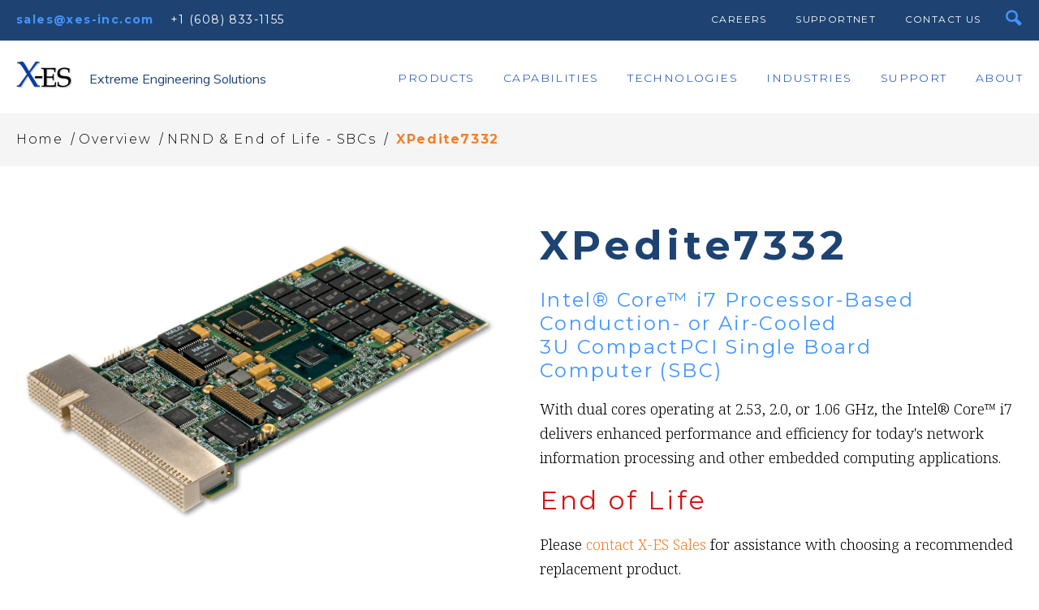

--- FILE ---
content_type: text/html; charset=UTF-8
request_url: https://www.xes-inc.com/products/end-of-life-sbcs/xpedite7332/
body_size: 29985
content:
<!DOCTYPE html>

<html lang="en-US" class="no-js" xmlns="http://www.w3.org/1999/xhtml" xmlns:fb="http://www.facebook.com/2008/fbml" xmlns:og="http://ogp.me/ns#">
<!--[if gte IE 9]
<style type="text/css">
.gradient {
filter: none;
}
</style>
<![endif]-->

<head>

	<meta charset="UTF-8" />

	<meta name="msvalidate.01" content="451F8866F86B2E88EA388A6E77C76FD3" />

	<!--Forces latest IE rendering engine & chrome frame-->
	<meta http-equiv="X-UA-Compatible" content="IE=edge,chrome=1" />
<script type="text/javascript">
var gform;gform||(document.addEventListener("gform_main_scripts_loaded",function(){gform.scriptsLoaded=!0}),window.addEventListener("DOMContentLoaded",function(){gform.domLoaded=!0}),gform={domLoaded:!1,scriptsLoaded:!1,initializeOnLoaded:function(o){gform.domLoaded&&gform.scriptsLoaded?o():!gform.domLoaded&&gform.scriptsLoaded?window.addEventListener("DOMContentLoaded",o):document.addEventListener("gform_main_scripts_loaded",o)},hooks:{action:{},filter:{}},addAction:function(o,n,r,t){gform.addHook("action",o,n,r,t)},addFilter:function(o,n,r,t){gform.addHook("filter",o,n,r,t)},doAction:function(o){gform.doHook("action",o,arguments)},applyFilters:function(o){return gform.doHook("filter",o,arguments)},removeAction:function(o,n){gform.removeHook("action",o,n)},removeFilter:function(o,n,r){gform.removeHook("filter",o,n,r)},addHook:function(o,n,r,t,i){null==gform.hooks[o][n]&&(gform.hooks[o][n]=[]);var e=gform.hooks[o][n];null==i&&(i=n+"_"+e.length),gform.hooks[o][n].push({tag:i,callable:r,priority:t=null==t?10:t})},doHook:function(n,o,r){var t;if(r=Array.prototype.slice.call(r,1),null!=gform.hooks[n][o]&&((o=gform.hooks[n][o]).sort(function(o,n){return o.priority-n.priority}),o.forEach(function(o){"function"!=typeof(t=o.callable)&&(t=window[t]),"action"==n?t.apply(null,r):r[0]=t.apply(null,r)})),"filter"==n)return r[0]},removeHook:function(o,n,t,i){var r;null!=gform.hooks[o][n]&&(r=(r=gform.hooks[o][n]).filter(function(o,n,r){return!!(null!=i&&i!=o.tag||null!=t&&t!=o.priority)}),gform.hooks[o][n]=r)}});
</script>


	<!-- title & meta handled by the yoast plugin, don't add your own here just activate the plugin -->

	<title>XPedite7332 | Intel Core i7 Rugged Conduction- or Air-Cooled 3U cPCI VMware SBC</title><link rel="preload" as="style" href="https://fonts.googleapis.com/css?family=Rubik&#038;display=swap" /><link rel="stylesheet" href="https://fonts.googleapis.com/css?family=Rubik&#038;display=swap" media="print" onload="this.media='all'" /><noscript><link rel="stylesheet" href="https://fonts.googleapis.com/css?family=Rubik&#038;display=swap" /></noscript><link rel="preload" as="style" href="https://fonts.googleapis.com/css2?family=Muli&#038;family=Roboto:wght@300;400;500;700&#038;family=Montserrat:ital,wght@0,100..900;1,100..900&#038;family=Noto+Serif:ital,wght@0,100..900;1,100..900&#038;display=swap" /><link rel="stylesheet" href="https://fonts.googleapis.com/css2?family=Muli&#038;family=Roboto:wght@300;400;500;700&#038;family=Montserrat:ital,wght@0,100..900;1,100..900&#038;family=Noto+Serif:ital,wght@0,100..900;1,100..900&#038;display=swap" media="print" onload="this.media='all'" /><noscript><link rel="stylesheet" href="https://fonts.googleapis.com/css2?family=Muli&#038;family=Roboto:wght@300;400;500;700&#038;family=Montserrat:ital,wght@0,100..900;1,100..900&#038;family=Noto+Serif:ital,wght@0,100..900;1,100..900&#038;display=swap" /></noscript>

	<!-- favicon & other link Tags -->
	<!-- Use Iconifyer to generate all the favicons and touch icons you need: http://iconifier.net & https://github.com/audreyr/favicon-cheat-sheet -->
	<link rel="shortcut icon" href="https://www.xes-inc.com/wp-content/themes/xes/assets/img/misc/favicon.ico" type="image/x-icon" />
	<link rel="apple-touch-icon" href="https://www.xes-inc.com/wp-content/themes/xes/assets/img/misc/apple-touch-icon.png" />
	<link rel="apple-touch-icon" sizes="57x57" href="https://www.xes-inc.com/wp-content/themes/xes/assets/img/misc/apple-touch-icon-57x57.png" />
	<link rel="apple-touch-icon" sizes="72x72" href="https://www.xes-inc.com/wp-content/themes/xes/assets/img/misc/apple-touch-icon-72x72.png" />
	<link rel="apple-touch-icon" sizes="76x76" href="https://www.xes-inc.com/wp-content/themes/xes/assets/img/misc/apple-touch-icon-76x76.png" />
	<link rel="apple-touch-icon" sizes="114x114" href="https://www.xes-inc.com/wp-content/themes/xes/assets/img/misc/apple-touch-icon-114x114.png" />
	<link rel="apple-touch-icon" sizes="120x120" href="https://www.xes-inc.com/wp-content/themes/xes/assets/img/misc/apple-touch-icon-120x120.png" />
	<link rel="apple-touch-icon" sizes="144x144" href="https://www.xes-inc.com/wp-content/themes/xes/assets/img/misc/apple-touch-icon-144x144.png" />
	<link rel="apple-touch-icon" sizes="152x152" href="https://www.xes-inc.com/wp-content/themes/xes/assets/img/misc/apple-touch-icon-152x152.png" />
	<link rel="apple-touch-icon" sizes="180x180" href="https://www.xes-inc.com/wp-content/themes/xes/assets/img/misc/apple-touch-icon-180x180.png" />

	<link rel="copyright" href="#copyright" />
	<link rel="alternate" type="application/rss+xml" title="Extreme Engineering Solutions (X-ES) RSS Feed" href="https://www.xes-inc.com/feed/" />
	<link rel="pingback" href="https://www.xes-inc.com/xmlrpc.php" />

	<!-- Set Viewport -->
	<meta name="viewport" content="width=device-width, initial-scale=1">
	<meta name="apple-mobile-web-app-capable" content="yes" />

	<meta name='robots' content='index, follow, max-image-preview:large, max-snippet:-1, max-video-preview:-1' />

	<!-- This site is optimized with the Yoast SEO plugin v19.13 - https://yoast.com/wordpress/plugins/seo/ -->
	<meta name="description" content="XPedite7332 is an Intel Core i7 Processor-Based Conduction- or Air-Cooled 3U CompactPCI Single Board Computer (SBC) with Integrated Graphics Controller." />
	<link rel="canonical" href="https://www.xes-inc.com/products/end-of-life-sbcs/xpedite7332/" />
	<meta property="og:locale" content="en_US" />
	<meta property="og:type" content="article" />
	<meta property="og:title" content="XPedite7332 | Intel Core i7 Rugged Conduction- or Air-Cooled 3U cPCI VMware SBC" />
	<meta property="og:description" content="XPedite7332 is an Intel Core i7 Processor-Based Conduction- or Air-Cooled 3U CompactPCI Single Board Computer (SBC) with Integrated Graphics Controller." />
	<meta property="og:url" content="https://www.xes-inc.com/products/end-of-life-sbcs/xpedite7332/" />
	<meta property="og:site_name" content="Extreme Engineering Solutions (X-ES)" />
	<meta property="article:publisher" content="https://www.facebook.com/XES.INC" />
	<meta property="article:modified_time" content="2024-09-06T21:24:12+00:00" />
	<meta property="og:image" content="https://www.xes-inc.com/wp-content/uploads/2015/11/xpedite7332-photo.png" />
	<meta property="og:image:width" content="1600" />
	<meta property="og:image:height" content="1065" />
	<meta property="og:image:type" content="image/png" />
	<meta name="twitter:card" content="summary_large_image" />
	<meta name="twitter:site" content="@XES_INC" />
	<meta name="twitter:label1" content="Est. reading time" />
	<meta name="twitter:data1" content="1 minute" />
	<script type="application/ld+json" class="yoast-schema-graph">{"@context":"https://schema.org","@graph":[{"@type":"WebPage","@id":"https://www.xes-inc.com/products/end-of-life-sbcs/xpedite7332/","url":"https://www.xes-inc.com/products/end-of-life-sbcs/xpedite7332/","name":"XPedite7332 | Intel Core i7 Rugged Conduction- or Air-Cooled 3U cPCI VMware SBC","isPartOf":{"@id":"https://www.xes-inc.com/#website"},"primaryImageOfPage":{"@id":"https://www.xes-inc.com/products/end-of-life-sbcs/xpedite7332/#primaryimage"},"image":{"@id":"https://www.xes-inc.com/products/end-of-life-sbcs/xpedite7332/#primaryimage"},"thumbnailUrl":"https://www.xes-inc.com/wp-content/uploads/2015/11/xpedite7332-photo.png","datePublished":"2018-01-25T19:25:19+00:00","dateModified":"2024-09-06T21:24:12+00:00","description":"XPedite7332 is an Intel Core i7 Processor-Based Conduction- or Air-Cooled 3U CompactPCI Single Board Computer (SBC) with Integrated Graphics Controller.","breadcrumb":{"@id":"https://www.xes-inc.com/products/end-of-life-sbcs/xpedite7332/#breadcrumb"},"inLanguage":"en-US","potentialAction":[{"@type":"ReadAction","target":["https://www.xes-inc.com/products/end-of-life-sbcs/xpedite7332/"]}]},{"@type":"ImageObject","inLanguage":"en-US","@id":"https://www.xes-inc.com/products/end-of-life-sbcs/xpedite7332/#primaryimage","url":"https://www.xes-inc.com/wp-content/uploads/2015/11/xpedite7332-photo.png","contentUrl":"https://www.xes-inc.com/wp-content/uploads/2015/11/xpedite7332-photo.png","width":1600,"height":1065,"caption":"XPedite7332 3U cPCI SBC"},{"@type":"BreadcrumbList","@id":"https://www.xes-inc.com/products/end-of-life-sbcs/xpedite7332/#breadcrumb","itemListElement":[{"@type":"ListItem","position":1,"name":"Home","item":"https://www.xes-inc.com/"},{"@type":"ListItem","position":2,"name":"Overview","item":"https://www.xes-inc.com/products/"},{"@type":"ListItem","position":3,"name":"NRND &amp; End of Life - SBCs","item":"https://www.xes-inc.com/product-category/end-of-life-sbcs/"},{"@type":"ListItem","position":4,"name":"XPedite7332"}]},{"@type":"WebSite","@id":"https://www.xes-inc.com/#website","url":"https://www.xes-inc.com/","name":"Extreme Engineering Solutions (X-ES)","description":"Extreme Engineering Solutions","publisher":{"@id":"https://www.xes-inc.com/#organization"},"potentialAction":[{"@type":"SearchAction","target":{"@type":"EntryPoint","urlTemplate":"https://www.xes-inc.com/?s={search_term_string}"},"query-input":"required name=search_term_string"}],"inLanguage":"en-US"},{"@type":"Organization","@id":"https://www.xes-inc.com/#organization","name":"Extreme Engineering Solutions","url":"https://www.xes-inc.com/","logo":{"@type":"ImageObject","inLanguage":"en-US","@id":"https://www.xes-inc.com/#/schema/logo/image/","url":"https://www.xes-inc.com/wp-content/uploads/2016/06/X-ES_Logo_Color_Shadow_Large.png","contentUrl":"https://www.xes-inc.com/wp-content/uploads/2016/06/X-ES_Logo_Color_Shadow_Large.png","width":654,"height":320,"caption":"Extreme Engineering Solutions"},"image":{"@id":"https://www.xes-inc.com/#/schema/logo/image/"},"sameAs":["https://www.linkedin.com/company/extreme-engineering-solutions","https://www.facebook.com/XES.INC","https://twitter.com/XES_INC"]}]}</script>
	<!-- / Yoast SEO plugin. -->


<link rel='dns-prefetch' href='//ajax.googleapis.com' />
<link rel='dns-prefetch' href='//js.hs-scripts.com' />
<link rel='dns-prefetch' href='//googleapis.com' />
<link rel='dns-prefetch' href='//gstatic.com' />
<link rel='dns-prefetch' href='//doubleclick.net' />
<link href='https://fonts.gstatic.com' crossorigin rel='preconnect' />
<style type="text/css">
img.wp-smiley,
img.emoji {
	display: inline !important;
	border: none !important;
	box-shadow: none !important;
	height: 1em !important;
	width: 1em !important;
	margin: 0 0.07em !important;
	vertical-align: -0.1em !important;
	background: none !important;
	padding: 0 !important;
}
</style>
	<link rel='stylesheet' id='wp-block-library-css'  href='https://www.xes-inc.com/wp-includes/css/dist/block-library/style.min.css?ver=5.9.12' type='text/css' media='all' />
<style id='global-styles-inline-css' type='text/css'>
body{--wp--preset--color--black: #000000;--wp--preset--color--cyan-bluish-gray: #abb8c3;--wp--preset--color--white: #ffffff;--wp--preset--color--pale-pink: #f78da7;--wp--preset--color--vivid-red: #cf2e2e;--wp--preset--color--luminous-vivid-orange: #ff6900;--wp--preset--color--luminous-vivid-amber: #fcb900;--wp--preset--color--light-green-cyan: #7bdcb5;--wp--preset--color--vivid-green-cyan: #00d084;--wp--preset--color--pale-cyan-blue: #8ed1fc;--wp--preset--color--vivid-cyan-blue: #0693e3;--wp--preset--color--vivid-purple: #9b51e0;--wp--preset--gradient--vivid-cyan-blue-to-vivid-purple: linear-gradient(135deg,rgba(6,147,227,1) 0%,rgb(155,81,224) 100%);--wp--preset--gradient--light-green-cyan-to-vivid-green-cyan: linear-gradient(135deg,rgb(122,220,180) 0%,rgb(0,208,130) 100%);--wp--preset--gradient--luminous-vivid-amber-to-luminous-vivid-orange: linear-gradient(135deg,rgba(252,185,0,1) 0%,rgba(255,105,0,1) 100%);--wp--preset--gradient--luminous-vivid-orange-to-vivid-red: linear-gradient(135deg,rgba(255,105,0,1) 0%,rgb(207,46,46) 100%);--wp--preset--gradient--very-light-gray-to-cyan-bluish-gray: linear-gradient(135deg,rgb(238,238,238) 0%,rgb(169,184,195) 100%);--wp--preset--gradient--cool-to-warm-spectrum: linear-gradient(135deg,rgb(74,234,220) 0%,rgb(151,120,209) 20%,rgb(207,42,186) 40%,rgb(238,44,130) 60%,rgb(251,105,98) 80%,rgb(254,248,76) 100%);--wp--preset--gradient--blush-light-purple: linear-gradient(135deg,rgb(255,206,236) 0%,rgb(152,150,240) 100%);--wp--preset--gradient--blush-bordeaux: linear-gradient(135deg,rgb(254,205,165) 0%,rgb(254,45,45) 50%,rgb(107,0,62) 100%);--wp--preset--gradient--luminous-dusk: linear-gradient(135deg,rgb(255,203,112) 0%,rgb(199,81,192) 50%,rgb(65,88,208) 100%);--wp--preset--gradient--pale-ocean: linear-gradient(135deg,rgb(255,245,203) 0%,rgb(182,227,212) 50%,rgb(51,167,181) 100%);--wp--preset--gradient--electric-grass: linear-gradient(135deg,rgb(202,248,128) 0%,rgb(113,206,126) 100%);--wp--preset--gradient--midnight: linear-gradient(135deg,rgb(2,3,129) 0%,rgb(40,116,252) 100%);--wp--preset--duotone--dark-grayscale: url('#wp-duotone-dark-grayscale');--wp--preset--duotone--grayscale: url('#wp-duotone-grayscale');--wp--preset--duotone--purple-yellow: url('#wp-duotone-purple-yellow');--wp--preset--duotone--blue-red: url('#wp-duotone-blue-red');--wp--preset--duotone--midnight: url('#wp-duotone-midnight');--wp--preset--duotone--magenta-yellow: url('#wp-duotone-magenta-yellow');--wp--preset--duotone--purple-green: url('#wp-duotone-purple-green');--wp--preset--duotone--blue-orange: url('#wp-duotone-blue-orange');--wp--preset--font-size--small: 13px;--wp--preset--font-size--medium: 20px;--wp--preset--font-size--large: 36px;--wp--preset--font-size--x-large: 42px;}.has-black-color{color: var(--wp--preset--color--black) !important;}.has-cyan-bluish-gray-color{color: var(--wp--preset--color--cyan-bluish-gray) !important;}.has-white-color{color: var(--wp--preset--color--white) !important;}.has-pale-pink-color{color: var(--wp--preset--color--pale-pink) !important;}.has-vivid-red-color{color: var(--wp--preset--color--vivid-red) !important;}.has-luminous-vivid-orange-color{color: var(--wp--preset--color--luminous-vivid-orange) !important;}.has-luminous-vivid-amber-color{color: var(--wp--preset--color--luminous-vivid-amber) !important;}.has-light-green-cyan-color{color: var(--wp--preset--color--light-green-cyan) !important;}.has-vivid-green-cyan-color{color: var(--wp--preset--color--vivid-green-cyan) !important;}.has-pale-cyan-blue-color{color: var(--wp--preset--color--pale-cyan-blue) !important;}.has-vivid-cyan-blue-color{color: var(--wp--preset--color--vivid-cyan-blue) !important;}.has-vivid-purple-color{color: var(--wp--preset--color--vivid-purple) !important;}.has-black-background-color{background-color: var(--wp--preset--color--black) !important;}.has-cyan-bluish-gray-background-color{background-color: var(--wp--preset--color--cyan-bluish-gray) !important;}.has-white-background-color{background-color: var(--wp--preset--color--white) !important;}.has-pale-pink-background-color{background-color: var(--wp--preset--color--pale-pink) !important;}.has-vivid-red-background-color{background-color: var(--wp--preset--color--vivid-red) !important;}.has-luminous-vivid-orange-background-color{background-color: var(--wp--preset--color--luminous-vivid-orange) !important;}.has-luminous-vivid-amber-background-color{background-color: var(--wp--preset--color--luminous-vivid-amber) !important;}.has-light-green-cyan-background-color{background-color: var(--wp--preset--color--light-green-cyan) !important;}.has-vivid-green-cyan-background-color{background-color: var(--wp--preset--color--vivid-green-cyan) !important;}.has-pale-cyan-blue-background-color{background-color: var(--wp--preset--color--pale-cyan-blue) !important;}.has-vivid-cyan-blue-background-color{background-color: var(--wp--preset--color--vivid-cyan-blue) !important;}.has-vivid-purple-background-color{background-color: var(--wp--preset--color--vivid-purple) !important;}.has-black-border-color{border-color: var(--wp--preset--color--black) !important;}.has-cyan-bluish-gray-border-color{border-color: var(--wp--preset--color--cyan-bluish-gray) !important;}.has-white-border-color{border-color: var(--wp--preset--color--white) !important;}.has-pale-pink-border-color{border-color: var(--wp--preset--color--pale-pink) !important;}.has-vivid-red-border-color{border-color: var(--wp--preset--color--vivid-red) !important;}.has-luminous-vivid-orange-border-color{border-color: var(--wp--preset--color--luminous-vivid-orange) !important;}.has-luminous-vivid-amber-border-color{border-color: var(--wp--preset--color--luminous-vivid-amber) !important;}.has-light-green-cyan-border-color{border-color: var(--wp--preset--color--light-green-cyan) !important;}.has-vivid-green-cyan-border-color{border-color: var(--wp--preset--color--vivid-green-cyan) !important;}.has-pale-cyan-blue-border-color{border-color: var(--wp--preset--color--pale-cyan-blue) !important;}.has-vivid-cyan-blue-border-color{border-color: var(--wp--preset--color--vivid-cyan-blue) !important;}.has-vivid-purple-border-color{border-color: var(--wp--preset--color--vivid-purple) !important;}.has-vivid-cyan-blue-to-vivid-purple-gradient-background{background: var(--wp--preset--gradient--vivid-cyan-blue-to-vivid-purple) !important;}.has-light-green-cyan-to-vivid-green-cyan-gradient-background{background: var(--wp--preset--gradient--light-green-cyan-to-vivid-green-cyan) !important;}.has-luminous-vivid-amber-to-luminous-vivid-orange-gradient-background{background: var(--wp--preset--gradient--luminous-vivid-amber-to-luminous-vivid-orange) !important;}.has-luminous-vivid-orange-to-vivid-red-gradient-background{background: var(--wp--preset--gradient--luminous-vivid-orange-to-vivid-red) !important;}.has-very-light-gray-to-cyan-bluish-gray-gradient-background{background: var(--wp--preset--gradient--very-light-gray-to-cyan-bluish-gray) !important;}.has-cool-to-warm-spectrum-gradient-background{background: var(--wp--preset--gradient--cool-to-warm-spectrum) !important;}.has-blush-light-purple-gradient-background{background: var(--wp--preset--gradient--blush-light-purple) !important;}.has-blush-bordeaux-gradient-background{background: var(--wp--preset--gradient--blush-bordeaux) !important;}.has-luminous-dusk-gradient-background{background: var(--wp--preset--gradient--luminous-dusk) !important;}.has-pale-ocean-gradient-background{background: var(--wp--preset--gradient--pale-ocean) !important;}.has-electric-grass-gradient-background{background: var(--wp--preset--gradient--electric-grass) !important;}.has-midnight-gradient-background{background: var(--wp--preset--gradient--midnight) !important;}.has-small-font-size{font-size: var(--wp--preset--font-size--small) !important;}.has-medium-font-size{font-size: var(--wp--preset--font-size--medium) !important;}.has-large-font-size{font-size: var(--wp--preset--font-size--large) !important;}.has-x-large-font-size{font-size: var(--wp--preset--font-size--x-large) !important;}
</style>
<link data-minify="1" rel='stylesheet' id='wpdm-font-awesome-css'  href='https://www.xes-inc.com/wp-content/cache/min/1/wp-content/plugins/download-manager/assets/fontawesome/css/all.min.css?ver=1768591691' type='text/css' media='all' />
<link rel='stylesheet' id='wpdm-front-bootstrap-css'  href='https://www.xes-inc.com/wp-content/plugins/download-manager/assets/bootstrap/css/bootstrap.min.css?ver=5.9.12' type='text/css' media='all' />
<link data-minify="1" rel='stylesheet' id='wpdm-front-css'  href='https://www.xes-inc.com/wp-content/cache/min/1/wp-content/plugins/download-manager/assets/css/front.css?ver=1768591691' type='text/css' media='all' />
<link data-minify="1" rel='stylesheet' id='page-list-style-css'  href='https://www.xes-inc.com/wp-content/cache/min/1/wp-content/plugins/page-list/css/page-list.css?ver=1768591691' type='text/css' media='all' />
<link rel='stylesheet' id='responsive-lightbox-tosrus-css'  href='https://www.xes-inc.com/wp-content/plugins/responsive-lightbox/assets/tosrus/jquery.tosrus.min.css?ver=2.4.4' type='text/css' media='all' />
<link data-minify="1" rel='stylesheet' id='woocommerce-layout-css'  href='https://www.xes-inc.com/wp-content/cache/min/1/wp-content/plugins/woocommerce/assets/css/woocommerce-layout.css?ver=1768591691' type='text/css' media='all' />
<link data-minify="1" rel='stylesheet' id='woocommerce-smallscreen-css'  href='https://www.xes-inc.com/wp-content/cache/min/1/wp-content/plugins/woocommerce/assets/css/woocommerce-smallscreen.css?ver=1768591692' type='text/css' media='only screen and (max-width: 768px)' />
<link data-minify="1" rel='stylesheet' id='woocommerce-general-css'  href='https://www.xes-inc.com/wp-content/cache/min/1/wp-content/plugins/woocommerce/assets/css/woocommerce.css?ver=1768591692' type='text/css' media='all' />
<link data-minify="1" rel='stylesheet' id='xes-inc-css'  href='https://www.xes-inc.com/wp-content/cache/min/1/wp-content/plugins/xes-inc/dist/css/xes-inc.css?ver=1768591692' type='text/css' media='all' />
<script data-minify="1" type='text/javascript' src='https://www.xes-inc.com/wp-content/cache/min/1/ajax/libs/jquery/1/jquery.min.js?ver=1768591692' id='jquery-js'></script>
<script type='text/javascript' src='https://www.xes-inc.com/wp-content/plugins/download-manager/assets/bootstrap/js/popper.min.js?ver=5.9.12' id='wpdm-poper-js' defer></script>
<script type='text/javascript' src='https://www.xes-inc.com/wp-content/plugins/download-manager/assets/bootstrap/js/bootstrap.min.js?ver=5.9.12' id='wpdm-front-bootstrap-js' defer></script>
<script type='text/javascript' id='wpdm-frontjs-js-extra'>
/* <![CDATA[ */
var wpdm_url = {"home":"https:\/\/www.xes-inc.com\/","site":"https:\/\/www.xes-inc.com\/","ajax":"https:\/\/www.xes-inc.com\/wp-admin\/admin-ajax.php"};
var wpdm_js = {"spinner":"<i class=\"fas fa-sun fa-spin\"><\/i>"};
/* ]]> */
</script>
<script data-minify="1" type='text/javascript' src='https://www.xes-inc.com/wp-content/cache/min/1/wp-content/plugins/download-manager/assets/js/front.js?ver=1768591692' id='wpdm-frontjs-js' defer></script>
<script type='text/javascript' src='https://www.xes-inc.com/wp-content/plugins/responsive-lightbox/assets/tosrus/jquery.tosrus.min.js?ver=2.4.4' id='responsive-lightbox-tosrus-js' defer></script>
<script type='text/javascript' src='https://www.xes-inc.com/wp-includes/js/underscore.min.js?ver=1.13.1' id='underscore-js' defer></script>
<script type='text/javascript' src='https://www.xes-inc.com/wp-content/plugins/responsive-lightbox/assets/infinitescroll/infinite-scroll.pkgd.min.js?ver=5.9.12' id='responsive-lightbox-infinite-scroll-js' defer></script>
<script type='text/javascript' id='responsive-lightbox-js-extra'>
/* <![CDATA[ */
var rlArgs = {"script":"tosrus","selector":"lightbox","customEvents":"","activeGalleries":"1","effect":"slide","infinite":"1","keys":"0","autoplay":"0","pauseOnHover":"0","timeout":"4000","pagination":"1","paginationType":"thumbnails","closeOnClick":"1","woocommerce_gallery":"0","ajaxurl":"https:\/\/www.xes-inc.com\/wp-admin\/admin-ajax.php","nonce":"a8d3af4ea1","preview":"false","postId":"417","scriptExtension":""};
/* ]]> */
</script>
<script data-minify="1" type='text/javascript' src='https://www.xes-inc.com/wp-content/cache/min/1/wp-content/plugins/responsive-lightbox/js/front.js?ver=1768591692' id='responsive-lightbox-js' defer></script>
<link rel="https://api.w.org/" href="https://www.xes-inc.com/wp-json/" /><link rel='shortlink' href='https://www.xes-inc.com/?p=417' />
<link rel="alternate" type="application/json+oembed" href="https://www.xes-inc.com/wp-json/oembed/1.0/embed?url=https%3A%2F%2Fwww.xes-inc.com%2Fproducts%2Fend-of-life-sbcs%2Fxpedite7332%2F" />
<link rel="alternate" type="text/xml+oembed" href="https://www.xes-inc.com/wp-json/oembed/1.0/embed?url=https%3A%2F%2Fwww.xes-inc.com%2Fproducts%2Fend-of-life-sbcs%2Fxpedite7332%2F&#038;format=xml" />

<script data-minify="1" async src="https://www.xes-inc.com/wp-content/cache/min/1/v1/pk_23c6f358367cd4a8e54949c8c6b4372d/tags.js?ver=1768591692" referrerpolicy="strict-origin-when-cross-origin"></script>
			<!-- DO NOT COPY THIS SNIPPET! Start of Page Analytics Tracking for HubSpot WordPress plugin v11.3.33-->
			<script class="hsq-set-content-id" data-content-id="blog-post">
				var _hsq = _hsq || [];
				_hsq.push(["setContentType", "blog-post"]);
			</script>
			<!-- DO NOT COPY THIS SNIPPET! End of Page Analytics Tracking for HubSpot WordPress plugin -->
			<style type="text/css"> div.berocket_aapf_widget_selected_area .berocket_aapf_widget_selected_filter a.br_hover *, div.berocket_aapf_widget_selected_area .berocket_aapf_widget_selected_filter a.br_hover, div.berocket_aapf_selected_area_block a.br_hover{} ul.berocket_aapf_widget li > span > input[type="checkbox"] + .berocket_label_widgets:before {border-width: px;border-radius: px;font-size: px;} ul.berocket_aapf_widget li > span > input[type="checkbox"]:checked + .berocket_label_widgets:before {} ul.berocket_aapf_widget li > span > input[type="radio"] + .berocket_label_widgets:before {border-width: px;border-radius: px;font-size: px;} ul.berocket_aapf_widget li > span > input[type="radio"]:checked + .berocket_label_widgets:before {}.berocket_aapf_widget .slide .berocket_filter_slider.ui-widget-content .ui-slider-range, .berocket_aapf_widget .slide .berocket_filter_price_slider.ui-widget-content .ui-slider-range{}.berocket_aapf_widget .slide .berocket_filter_slider.ui-widget-content, .berocket_aapf_widget .slide .berocket_filter_price_slider.ui-widget-content{height: px;border-width: px;}.berocket_aapf_widget .slide .berocket_filter_slider .ui-state-default, 
            .berocket_aapf_widget .slide .berocket_filter_price_slider .ui-state-default,
            .berocket_aapf_widget .slide .berocket_filter_slider.ui-widget-content .ui-state-default,
            .berocket_aapf_widget .slide .berocket_filter_price_slider.ui-widget-content .ui-state-default,
            .berocket_aapf_widget .slide .berocket_filter_slider .ui-widget-header .ui-state-default,
            .berocket_aapf_widget .slide .berocket_filter_price_slider .ui-widget-header .ui-state-default
            .berocket_aapf_widget .berocket_filter_slider.ui-widget-content .ui-slider-handle,
            .berocket_aapf_widget .berocket_filter_price_slider.ui-widget-content .ui-slider-handle{font-size: px;border-width: px;border-radius: px;} .berocket_aapf_selected_area_hook div.berocket_aapf_widget_selected_area .berocket_aapf_widget_selected_filter a{}.berocket_aapf_widget div.berocket_aapf_product_count_desc {font-size: px;}.berocket_aapf_widget div.berocket_aapf_product_count_desc > span {}.berocket_aapf_widget div.berocket_aapf_product_count_desc .berocket_aapf_widget_update_button {}.berocket_aapf_widget div.berocket_aapf_product_count_desc .berocket_aapf_widget_update_button:hover {}.berocket_aapf_widget div.berocket_aapf_product_count_desc .berocket_aapf_close_pc {}.berocket_aapf_widget div.berocket_aapf_product_count_desc .berocket_aapf_close_pc:hover {}</style><link rel="alternate" type="application/rss+xml"  title="New products" href="https://www.xes-inc.com/products/feed/" />
<script>
window.dataLayer = window.dataLayer || [];
dataLayer.push({ ecommerce: null });  // Clear the previous ecommerce object.
dataLayer.push({
  event: "view_item",
  ecommerce: {
    currency: "USD",
    value: 1.00,
    items: [
    {
      id: "xpedite7332",
      google_business_vertical: "custom",
      item_id: "90030230",
      item_name: "XPedite7332",
      item_category: "Single Board Computer",
      item_category2: "3U cPCI",
      processor_brand: "Intel",
      processor_family: "Intel Core i7",
      processor: "Intel Core i7 - Arrandale (1st Gen)",
      processor_memory: "8 GB DDR3",
      securecots: "false",
      lifecycle_status: "End of Life",
      quantity: 1
    }
    ]
  }
});
</script>
<link rel="icon" href="https://www.xes-inc.com/wp-content/uploads/2022/02/cropped-xes-inc-com-favicon-32x32.png" sizes="32x32" />
<link rel="icon" href="https://www.xes-inc.com/wp-content/uploads/2022/02/cropped-xes-inc-com-favicon-192x192.png" sizes="192x192" />
<link rel="apple-touch-icon" href="https://www.xes-inc.com/wp-content/uploads/2022/02/cropped-xes-inc-com-favicon-180x180.png" />
<meta name="msapplication-TileImage" content="https://www.xes-inc.com/wp-content/uploads/2022/02/cropped-xes-inc-com-favicon-270x270.png" />
<meta name="generator" content="WordPress Download Manager 3.2.66" />
                
        <style>
            .w3eden .fetfont,
            .w3eden .btn,
            .w3eden .btn.wpdm-front h3.title,
            .w3eden .wpdm-social-lock-box .IN-widget a span:last-child,
            .w3eden #xfilelist .panel-heading,
            .w3eden .wpdm-frontend-tabs a,
            .w3eden .alert:before,
            .w3eden .panel .panel-heading,
            .w3eden .discount-msg,
            .w3eden .panel.dashboard-panel h3,
            .w3eden #wpdm-dashboard-sidebar .list-group-item,
            .w3eden #package-description .wp-switch-editor,
            .w3eden .w3eden.author-dashbboard .nav.nav-tabs li a,
            .w3eden .wpdm_cart thead th,
            .w3eden #csp .list-group-item,
            .w3eden .modal-title {
                font-family: Rubik, -apple-system, BlinkMacSystemFont, "Segoe UI", Roboto, Helvetica, Arial, sans-serif, "Apple Color Emoji", "Segoe UI Emoji", "Segoe UI Symbol";
                text-transform: uppercase;
                font-weight: 700;
            }
            .w3eden #csp .list-group-item {
                text-transform: unset;
            }


        </style>
            <style>
        /* WPDM Link Template Styles */        </style>
                <style>

            :root {
                --color-primary: #4a8eff;
                --color-primary-rgb: 74, 142, 255;
                --color-primary-hover: #5998ff;
                --color-primary-active: #3281ff;
                --color-secondary: #6c757d;
                --color-secondary-rgb: 108, 117, 125;
                --color-secondary-hover: #6c757d;
                --color-secondary-active: #6c757d;
                --color-success: #018e11;
                --color-success-rgb: 1, 142, 17;
                --color-success-hover: #0aad01;
                --color-success-active: #0c8c01;
                --color-info: #2CA8FF;
                --color-info-rgb: 44, 168, 255;
                --color-info-hover: #2CA8FF;
                --color-info-active: #2CA8FF;
                --color-warning: #FFB236;
                --color-warning-rgb: 255, 178, 54;
                --color-warning-hover: #FFB236;
                --color-warning-active: #FFB236;
                --color-danger: #ff5062;
                --color-danger-rgb: 255, 80, 98;
                --color-danger-hover: #ff5062;
                --color-danger-active: #ff5062;
                --color-green: #30b570;
                --color-blue: #0073ff;
                --color-purple: #8557D3;
                --color-red: #ff5062;
                --color-muted: rgba(69, 89, 122, 0.6);
                --wpdm-font: "Rubik", -apple-system, BlinkMacSystemFont, "Segoe UI", Roboto, Helvetica, Arial, sans-serif, "Apple Color Emoji", "Segoe UI Emoji", "Segoe UI Symbol";
            }

            .wpdm-download-link.btn.btn-primary {
                border-radius: 4px;
            }


        </style>
        
	<!-- Include Typekit or Webfonts -->
	
	<link rel="preconnect" href="https://fonts.googleapis.com">
	<link rel="preconnect" href="https://fonts.gstatic.com" crossorigin>
	

	<!-- <script src="https://use.typekit.net/ijc7zrt.js"></script>
	<script>try{Typekit.load({ async: true });}catch(e){}</script> -->

	<!-- Include Stylesheets -->
	<link data-minify="1" rel="stylesheet" href="https://www.xes-inc.com/wp-content/cache/min/1/wp-content/themes/xes/assets/icomoonXES/style.css?ver=1768591692">
	<link data-minify="1" rel="stylesheet" href="https://www.xes-inc.com/wp-content/cache/min/1/wp-content/themes/xes/assets/css/project.main.css?ver=1768591692" />
        <link data-minify="1" rel="stylesheet" href="https://www.xes-inc.com/wp-content/cache/min/1/wp-content/themes/xes/style.css?ver=1768591692" />
	
	<!-- Get IP -->
	<script>
		window.dataLayer = window.dataLayer || [];
		window.dataLayer.push({
		  'event':'ipEvent',
		  'ipAddress' : '136.243.228.179'
		});
	</script>
	
	<!-- Clearbit -->
	<script data-minify="1" src="https://www.xes-inc.com/wp-content/cache/min/1/v1/pk_23c6f358367cd4a8e54949c8c6b4372d/tags.js?ver=1768591692" defer></script>

</head>

<body class="product-template-default single single-product postid-417 woocommerce woocommerce-page template_page">

	<!-- Google Tag Manager -->
	<noscript><iframe src="//www.googletagmanager.com/ns.html?id=GTM-KX829K"
	height="0" width="0" style="display:none;visibility:hidden"></iframe></noscript>
	<script>(function(w,d,s,l,i){w[l]=w[l]||[];w[l].push({'gtm.start':
	new Date().getTime(),event:'gtm.js'});var f=d.getElementsByTagName(s)[0],
	j=d.createElement(s),dl=l!='dataLayer'?'&l='+l:'';j.async=true;j.src=
	'//www.googletagmanager.com/gtm.js?id='+i+dl;f.parentNode.insertBefore(j,f);
	})(window,document,'script','dataLayer','GTM-KX829K');</script>
	<!-- End Google Tag Manager -->

<div class="viewport">

	<div id="searchPanel" class="panel-top">

		<div class="panel-content">

			<div class="container">

				<form method="get" name="header-search" class="search-form" action="https://www.xes-inc.com/">
<input type="text" placeholder="Enter Search Query" name="s" id="s" accesskey="s" tabindex="1" class="textField" onclick="if(this.value==this.defaultValue)this.value='';" onblur="if(this.value=='')this.value=defaultValue;"/>
<input class="buttonSolid blueLight" type="submit" value="Search" />
</form>
			</div><!-- end .container -->

		</div><!-- end .panel-content -->

	</div><!-- end #searchPanel -->

	<div id="mobileNav" class="panel-right">

		<div class="panel-content">

			<nav>

	
	    <ul>

	    
			<li><a href="https://www.xes-inc.com/products-overview/" class="hasDrop" >Products</a>
				
				
					
					    <ul>

					    
					        <li><a href="https://www.xes-inc.com/product-category/accessories/">Accessories</a></li>

					    
					        <li><a href="https://www.xes-inc.com/product-category/carriers/">Carriers</a></li>

					    
					        <li><a href="https://www.xes-inc.com/product-category/development-systems/">Development Systems</a></li>

					    
					        <li><a href="https://www.xes-inc.com/product-category/fpgas/">FPGA Modules</a></li>

					    
					        <li><a href="https://www.xes-inc.com/product-category/io-modules/">I/O Modules</a></li>

					    
					        <li><a href="https://www.xes-inc.com/product-category/processor-mezzanines/">Mezzanine Modules</a></li>

					    
					        <li><a href="https://www.xes-inc.com/product-category/networking/">Networking</a></li>

					    
					        <li><a href="https://www.xes-inc.com/product-category/power-supplies/">Power Supplies</a></li>

					    
					        <li><a href="https://www.xes-inc.com/product-category/processor-boards/">Processor Boards</a></li>

					    
					        <li><a href="https://www.xes-inc.com/product-category/rackmount-servers/">Rackmount Servers</a></li>

					    
					        <li><a href="https://www.xes-inc.com/product-category/rear-transition-modules-rtms/">Rear Transition Modules</a></li>

					    
					        <li><a href="https://www.xes-inc.com/product-category/routers/">Routers</a></li>

					    
					        <li><a href="https://www.xes-inc.com/product-category/rugged-systems/">Rugged Systems</a></li>

					    
					        <li><a href="https://www.xes-inc.com/product-category/sbcs/">Single Board Computers</a></li>

					    
					        <li><a href="https://www.xes-inc.com/product-category/embedded-storage/">Solid-State Storage (SSD)</a></li>

					    
					        <li><a href="https://www.xes-inc.com/product-category/switches/">Switches</a></li>

					    
					    </ul>

											
									
						
						    <ul>

						    
						        <li><a href="https://www.xes-inc.com/products-overview/com-express-products/">COM Express®</a></li>

						    
						        <li><a href="https://www.xes-inc.com/products-overview/compactpci-products/">CompactPCI</a></li>

						    
						        <li><a href="https://www.xes-inc.com/products-overview/vme-products/">VME</a></li>

						    
						        <li><a href="https://www.xes-inc.com/products-overview/vpx-products/">VPX</a></li>

						    
						        <li><a href="https://www.xes-inc.com/products-overview/xmc-pmc-products/">XMC / PMC</a></li>

						    
						    </ul>

						
					
				
			</li>

	    
			<li><a href="https://www.xes-inc.com/capabilities/" class="hasDrop" >Capabilities</a>
				
				
					
					    <ul>

					    
					        <li><a href="https://www.xes-inc.com/capabilities/engineering/">Engineering</a></li>

					    
					        <li><a href="https://www.xes-inc.com/capabilities/manufacturing/">Manufacturing</a></li>

					    
					        <li><a href="https://www.xes-inc.com/capabilities/embedded-testing-qualification/">Testing & Qualification</a></li>

					    
					        <li><a href="https://www.xes-inc.com/capabilities/ruggedization/">Ruggedization</a></li>

					    
					        <li><a href="https://www.xes-inc.com/capabilities/quality-management/">Quality Management</a></li>

					    
					    </ul>

											
									
						
						    <ul>

						    
						        <li><a href="https://www.xes-inc.com/capabilities/systems-system-integration/">Systems & System Integration</a></li>

						    
						        <li><a href="https://www.xes-inc.com/capabilities/custom-solutions/">Custom Solutions</a></li>

						    
						        <li><a href="https://www.xes-inc.com/capabilities/program-support-services/">Program Support Services</a></li>

						    
						        <li><a href="https://www.xes-inc.com/capabilities/obsolescence-management/">Obsolescence Management</a></li>

						    
						        <li><a href="https://www.xes-inc.com/capabilities/tin-whisker-mitigation/">Tin Whisker Mitigation</a></li>

						    
						        <li><a href="https://www.xes-inc.com/capabilities/durability/">Durability</a></li>

						    
						        <li><a href="https://www.xes-inc.com/capabilities/upgrade-path-for-end-of-life-cisco-5915-and-cisco-5940-embedded-services-routers/">Cisco ESR Upgrade Path</a></li>

						    
						    </ul>

						
					
				
			</li>

	    
			<li><a href="https://www.xes-inc.com/embedded-technologies/" class="hasDrop" >Technologies</a>
				
				
					
					    <ul>

					    
					        <li><a href="https://www.xes-inc.com/embedded-technologies/intel-processor-technology/">Intel® Processor Technology</a></li>

					    
					        <li><a href="https://www.xes-inc.com/embedded-technologies/nxp-processor-technology/">NXP Processor Technology</a></li>

					    
					        <li><a href="https://www.xes-inc.com/embedded-technologies/xilinx-fpga-technology/">AMD (formerly Xilinx) FPGA Technology</a></li>

					    
					        <li><a href="https://www.xes-inc.com/embedded-technologies/securecots/">SecureCOTS™</a></li>

					    
					        <li><a href="https://www.xes-inc.com/embedded-technologies/vpx-openvpx-technology/">VPX™ & OpenVPX™ Technology</a></li>

					    
					        <li><a href="https://www.xes-inc.com/embedded-technologies/fpga-vme-bridge/">FPGA-Based VME Bridge</a></li>

					    
					        <li><a href="https://www.xes-inc.com/embedded-technologies/ipmi-for-vpx-systems/">IPMI for VPX Systems</a></li>

					    
					        <li><a href="https://www.xes-inc.com/embedded-technologies/cisco-ios-xe-embedded-services-routing/">Cisco IOS-XE® Embedded Services Routing</a></li>

					    
					    </ul>

											
									
						
						    <ul>

						    
						        <li><a href="https://www.xes-inc.com/embedded-technologies/built-in-test-bit/">Built-In Test (BIT)</a></li>

						    
						        <li><a href="https://www.xes-inc.com/embedded-technologies/coreboot-fsp-for-intel/">coreboot & FSP for Intel</a></li>

						    
						        <li><a href="https://www.xes-inc.com/embedded-technologies/green-hills-integrity/">Green Hills INTEGRITY</a></li>

						    
						        <li><a href="https://www.xes-inc.com/embedded-technologies/linux/">Linux</a></li>

						    
						        <li><a href="https://www.xes-inc.com/embedded-technologies/u-boot-bootloader/">U-Boot Bootloader</a></li>

						    
						        <li><a href="https://www.xes-inc.com/embedded-technologies/intel-x86-bios-amibios8/">Unified Extensible Firmware Interface (UEFI)</a></li>

						    
						        <li><a href="https://www.xes-inc.com/embedded-technologies/wind-river-vxworks/">Wind River VxWorks</a></li>

						    
						        <li><a href="https://www.xes-inc.com/embedded-technologies/windows/">Windows</a></li>

						    
						        <li><a href="https://www.xes-inc.com/embedded-technologies/x-es-enterprise-linux-xel/">X-ES Enterprise Linux (XEL)</a></li>

						    
						    </ul>

						
					
				
			</li>

	    
			<li><a href="https://www.xes-inc.com/industries/" class="hasDrop" >Industries</a>
				
				
					
					    <ul>

					    
					        <li><a href="https://www.xes-inc.com/industries/military-aerospace/">Military & Aerospace</a></li>

					    
					        <li><a href="https://www.xes-inc.com/capabilities/custom-solutions/">Custom Solutions</a></li>

					    
					    </ul>

											
									
						
						    <ul>

						    
						        <li><a href="https://www.xes-inc.com/industries/commercial-industrial/">Commercial & Industrial</a></li>

						    
						        <li><a href="https://www.xes-inc.com/industries/communications/">Communications</a></li>

						    
						    </ul>

						
					
				
			</li>

	    
			<li><a href="https://www.xes-inc.com/support-services/" class="hasDrop" >Support</a>
				
				
					
					    <ul>

					    
					        <li><a href="https://www.xes-inc.com/support-services/returns-rmas/">Returns and RMAs</a></li>

					    
					        <li><a href="https://www.xes-inc.com/support-services/configuration-management/">Configuration Management</a></li>

					    
					    </ul>

											
									
						
						    <ul>

						    
						        <li><a href="https://support.xes-inc.com/">Access SupportNet</a></li>

						    
						        <li><a href="https://www.xes-inc.com/support-services/support/">Technical Support</a></li>

						    
						    </ul>

						
					
				
			</li>

	    
			<li><a href="https://www.xes-inc.com/about/" class="hasDrop" >About</a>
				
				
					
					    <ul>

					    
					        <li><a href="https://www.xes-inc.com/news-media/">News & Media</a></li>

					    
					        <li><a href="https://www.xes-inc.com/about/partners/">Partners</a></li>

					    
					        <li><a href="https://www.xes-inc.com/about/what-customers-are-saying/">What Customers Are Saying</a></li>

					    
					        <li><a href="https://www.xes-inc.com/about/careers/">Careers</a></li>

					    
					    </ul>

											
									
						
						    <ul>

						    
						        <li><a href="https://www.xes-inc.com/about/management/">Management Team</a></li>

						    
						        <li><a href="https://www.xes-inc.com/about/sales/">Sales</a></li>

						    
						        <li><a href="https://www.xes-inc.com/about/contact/">Contact Us</a></li>

						    
						    </ul>

						
					
				
			</li>

	    
	    </ul>

							
</nav>

		</div><!-- end .panel-content -->

	</div><!-- end #searchPanel -->

	<main class="panel-main">

		<div class="topNav">

			<div class="container">

				<a class="emailGlobal" href="mailto:s&#97;&#108;e&#115;&#64;&#120;e&#115;&#45;&#105;&#110;c&#46;com">sal&#101;s&#64;&#120;&#101;&#115;-in&#99;&#46;&#99;&#111;&#109;</a>
				<a class="phoneGlobal" href="tel:+1-608-833-1155">+1 (608) 833-1155</a>

				<a class="searchButton" href="javascript:Panels.show('#searchPanel');document.getElementById('s').focus();"><span class="icon-search"></span></a>
				<a class="searchButtonClose hide" href="javascript:Panels.close('#searchPanel');"><span class="icon-search"></span></a>

                <div class="menu-search-navigation-container"><ul id="menu-search-navigation" class="menu"><li id="menu-item-7801" class="menu-item menu-item-type-post_type menu-item-object-page menu-item-7801"><a href="https://www.xes-inc.com/about/careers/">Careers</a></li>
<li id="menu-item-1266" class="menu-item menu-item-type-custom menu-item-object-custom menu-item-1266"><a href="https://support.xes-inc.com/">SupportNet</a></li>
<li id="menu-item-2514" class="menu-item menu-item-type-post_type menu-item-object-page menu-item-2514"><a href="https://www.xes-inc.com/about/contact/">Contact Us</a></li>
</ul></div>
			</div><!-- end .container -->

		</div><!-- end .topNav -->

				<div class="bottomNavWrapper">

			<div class="bottomNav">

				<div class="container">

					
						<a class="logo" href="https://www.xes-inc.com"><img width="70" height="35" src="https://www.xes-inc.com/wp-content/themes/xes/assets/img/xes-logo.png" alt="Extreme Engineering Solutions" /> <span class="logoText">Extreme Engineering Solutions</span></a>

					
					<a class="mobileNavBtn" href="javascript:Panels.show('#mobileNav');">
						
						<span></span>
						<span></span>
						<span></span>

					</a>

					<a class="mobileNavClose hide" href="javascript:Panels.close('#mobileNav');">
						
						<span></span>
						<span></span>
						<span></span>

					</a>

					<nav>
						
						    <ul>

						    
								<li><a href="https://www.xes-inc.com/products-overview/"  class="hasDrop" >Products</a>
									
									
									<div class="dropNav">

										<div class="container">

											<div class="span4">
											
												<div class="navTitle">Products</div>

												<div class="hline140 bgBlue"></div>

												<div class="lineDivide bgBlue"></div>

											</div><!-- end .span3 -->

											<div class="span2">
											
												<strong>By Category</strong>
												
												
												    <ul>

												    
												        <li><a data-menu-item="Accessories" href="https://www.xes-inc.com/product-category/accessories/">Accessories</a></li>

												    
												        <li><a data-menu-item="Carriers" href="https://www.xes-inc.com/product-category/carriers/">Carriers</a></li>

												    
												        <li><a data-menu-item="Development Systems" href="https://www.xes-inc.com/product-category/development-systems/">Development Systems</a></li>

												    
												        <li><a data-menu-item="FPGA Modules" href="https://www.xes-inc.com/product-category/fpgas/">FPGA Modules</a></li>

												    
												        <li><a data-menu-item="I/O Modules" href="https://www.xes-inc.com/product-category/io-modules/">I/O Modules</a></li>

												    
												        <li><a data-menu-item="Mezzanine Modules" href="https://www.xes-inc.com/product-category/processor-mezzanines/">Mezzanine Modules</a></li>

												    
												        <li><a data-menu-item="Networking" href="https://www.xes-inc.com/product-category/networking/">Networking</a></li>

												    
												        <li><a data-menu-item="Power Supplies" href="https://www.xes-inc.com/product-category/power-supplies/">Power Supplies</a></li>

												    
												        <li><a data-menu-item="Processor Boards" href="https://www.xes-inc.com/product-category/processor-boards/">Processor Boards</a></li>

												    
												        <li><a data-menu-item="Rackmount Servers" href="https://www.xes-inc.com/product-category/rackmount-servers/">Rackmount Servers</a></li>

												    
												        <li><a data-menu-item="Rear Transition Modules" href="https://www.xes-inc.com/product-category/rear-transition-modules-rtms/">Rear Transition Modules</a></li>

												    
												        <li><a data-menu-item="Routers" href="https://www.xes-inc.com/product-category/routers/">Routers</a></li>

												    
												        <li><a data-menu-item="Rugged Systems" href="https://www.xes-inc.com/product-category/rugged-systems/">Rugged Systems</a></li>

												    
												        <li><a data-menu-item="Single Board Computers" href="https://www.xes-inc.com/product-category/sbcs/">Single Board Computers</a></li>

												    
												        <li><a data-menu-item="Solid-State Storage (SSD)" href="https://www.xes-inc.com/product-category/embedded-storage/">Solid-State Storage (SSD)</a></li>

												    
												        <li><a data-menu-item="Switches" href="https://www.xes-inc.com/product-category/switches/">Switches</a></li>

												    
												    </ul>

												
											</div><!-- end .span3 -->
											
										
											<div class="span2">
											
												<strong>By Form Factor</strong>

												
												    <ul>

												    
												        <li><a data-menu-item="COM Express®" href="https://www.xes-inc.com/products-overview/com-express-products/">COM Express®</a></li>

												    
												        <li><a data-menu-item="CompactPCI" href="https://www.xes-inc.com/products-overview/compactpci-products/">CompactPCI</a></li>

												    
												        <li><a data-menu-item="VME" href="https://www.xes-inc.com/products-overview/vme-products/">VME</a></li>

												    
												        <li><a data-menu-item="VPX" href="https://www.xes-inc.com/products-overview/vpx-products/">VPX</a></li>

												    
												        <li><a data-menu-item="XMC / PMC" href="https://www.xes-inc.com/products-overview/xmc-pmc-products/">XMC / PMC</a></li>

												    
												    </ul>

												
											</div><!-- end .span3 -->
											
											<div class="span4 last">
												
												
												
													<a href="https://www.xes-inc.com/products-overview/"><img width="515" height="350" src="https://www.xes-inc.com/wp-content/uploads/2015/12/products-dropdown-image.jpg" alt="" /></a>

												
											</div><!-- end .span3 -->

										
										</div><!-- end .container -->

									</div><!-- end .dropnav -->

									
								</li>

						    
								<li><a href="https://www.xes-inc.com/capabilities/"  class="hasDrop" >Capabilities</a>
									
									
									<div class="dropNav">

										<div class="container">

											<div class="span4">
											
												<div class="navTitle">Capabilities</div>

												<div class="hline140 bgBlue"></div>

												<div class="lineDivide bgBlue"></div>

											</div><!-- end .span3 -->

											<div class="span2">
											
												<strong>Core Competencies</strong>
												
												
												    <ul>

												    
												        <li><a data-menu-item="Engineering" href="https://www.xes-inc.com/capabilities/engineering/">Engineering</a></li>

												    
												        <li><a data-menu-item="Manufacturing" href="https://www.xes-inc.com/capabilities/manufacturing/">Manufacturing</a></li>

												    
												        <li><a data-menu-item="Testing & Qualification" href="https://www.xes-inc.com/capabilities/embedded-testing-qualification/">Testing & Qualification</a></li>

												    
												        <li><a data-menu-item="Ruggedization" href="https://www.xes-inc.com/capabilities/ruggedization/">Ruggedization</a></li>

												    
												        <li><a data-menu-item="Quality Management" href="https://www.xes-inc.com/capabilities/quality-management/">Quality Management</a></li>

												    
												    </ul>

												
											</div><!-- end .span3 -->
											
										
											<div class="span2">
											
												<strong>Specialties & Services</strong>

												
												    <ul>

												    
												        <li><a data-menu-item="Systems & System Integration" href="https://www.xes-inc.com/capabilities/systems-system-integration/">Systems & System Integration</a></li>

												    
												        <li><a data-menu-item="Custom Solutions" href="https://www.xes-inc.com/capabilities/custom-solutions/">Custom Solutions</a></li>

												    
												        <li><a data-menu-item="Program Support Services" href="https://www.xes-inc.com/capabilities/program-support-services/">Program Support Services</a></li>

												    
												        <li><a data-menu-item="Obsolescence Management" href="https://www.xes-inc.com/capabilities/obsolescence-management/">Obsolescence Management</a></li>

												    
												        <li><a data-menu-item="Tin Whisker Mitigation" href="https://www.xes-inc.com/capabilities/tin-whisker-mitigation/">Tin Whisker Mitigation</a></li>

												    
												        <li><a data-menu-item="Durability" href="https://www.xes-inc.com/capabilities/durability/">Durability</a></li>

												    
												        <li><a data-menu-item="Cisco ESR Upgrade Path" href="https://www.xes-inc.com/capabilities/upgrade-path-for-end-of-life-cisco-5915-and-cisco-5940-embedded-services-routers/">Cisco ESR Upgrade Path</a></li>

												    
												    </ul>

												
											</div><!-- end .span3 -->
											
											<div class="span4 last">
												
												
												
													<a href="https://www.xes-inc.com/capabilities/"><img width="515" height="350" src="https://www.xes-inc.com/wp-content/uploads/2025/01/thermal-lab-dropdown.jpg" alt="" /></a>

												
											</div><!-- end .span3 -->

										
										</div><!-- end .container -->

									</div><!-- end .dropnav -->

									
								</li>

						    
								<li><a href="https://www.xes-inc.com/embedded-technologies/"  class="hasDrop" >Technologies</a>
									
									
									<div class="dropNav">

										<div class="container">

											<div class="span4">
											
												<div class="navTitle">Technologies</div>

												<div class="hline140 bgBlue"></div>

												<div class="lineDivide bgBlue"></div>

											</div><!-- end .span3 -->

											<div class="span2">
											
												<strong>Technologies</strong>
												
												
												    <ul>

												    
												        <li><a data-menu-item="Intel® Processor Technology" href="https://www.xes-inc.com/embedded-technologies/intel-processor-technology/">Intel® Processor Technology</a></li>

												    
												        <li><a data-menu-item="NXP Processor Technology" href="https://www.xes-inc.com/embedded-technologies/nxp-processor-technology/">NXP Processor Technology</a></li>

												    
												        <li><a data-menu-item="AMD (formerly Xilinx) FPGA Technology" href="https://www.xes-inc.com/embedded-technologies/xilinx-fpga-technology/">AMD (formerly Xilinx) FPGA Technology</a></li>

												    
												        <li><a data-menu-item="SecureCOTS™" href="https://www.xes-inc.com/embedded-technologies/securecots/">SecureCOTS™</a></li>

												    
												        <li><a data-menu-item="VPX™ & OpenVPX™ Technology" href="https://www.xes-inc.com/embedded-technologies/vpx-openvpx-technology/">VPX™ & OpenVPX™ Technology</a></li>

												    
												        <li><a data-menu-item="FPGA-Based VME Bridge" href="https://www.xes-inc.com/embedded-technologies/fpga-vme-bridge/">FPGA-Based VME Bridge</a></li>

												    
												        <li><a data-menu-item="IPMI for VPX Systems" href="https://www.xes-inc.com/embedded-technologies/ipmi-for-vpx-systems/">IPMI for VPX Systems</a></li>

												    
												        <li><a data-menu-item="Cisco IOS-XE® Embedded Services Routing" href="https://www.xes-inc.com/embedded-technologies/cisco-ios-xe-embedded-services-routing/">Cisco IOS-XE® Embedded Services Routing</a></li>

												    
												    </ul>

												
											</div><!-- end .span3 -->
											
										
											<div class="span2">
											
												<strong>OS & Board Support</strong>

												
												    <ul>

												    
												        <li><a data-menu-item="Built-In Test (BIT)" href="https://www.xes-inc.com/embedded-technologies/built-in-test-bit/">Built-In Test (BIT)</a></li>

												    
												        <li><a data-menu-item="coreboot & FSP for Intel" href="https://www.xes-inc.com/embedded-technologies/coreboot-fsp-for-intel/">coreboot & FSP for Intel</a></li>

												    
												        <li><a data-menu-item="Green Hills INTEGRITY" href="https://www.xes-inc.com/embedded-technologies/green-hills-integrity/">Green Hills INTEGRITY</a></li>

												    
												        <li><a data-menu-item="Linux" href="https://www.xes-inc.com/embedded-technologies/linux/">Linux</a></li>

												    
												        <li><a data-menu-item="U-Boot Bootloader" href="https://www.xes-inc.com/embedded-technologies/u-boot-bootloader/">U-Boot Bootloader</a></li>

												    
												        <li><a data-menu-item="Unified Extensible Firmware Interface (UEFI)" href="https://www.xes-inc.com/embedded-technologies/intel-x86-bios-amibios8/">Unified Extensible Firmware Interface (UEFI)</a></li>

												    
												        <li><a data-menu-item="Wind River VxWorks" href="https://www.xes-inc.com/embedded-technologies/wind-river-vxworks/">Wind River VxWorks</a></li>

												    
												        <li><a data-menu-item="Windows" href="https://www.xes-inc.com/embedded-technologies/windows/">Windows</a></li>

												    
												        <li><a data-menu-item="X-ES Enterprise Linux (XEL)" href="https://www.xes-inc.com/embedded-technologies/x-es-enterprise-linux-xel/">X-ES Enterprise Linux (XEL)</a></li>

												    
												    </ul>

												
											</div><!-- end .span3 -->
											
											<div class="span4 last">
												
												
												
													<a href="https://www.xes-inc.com/embedded-technologies/"><img width="515" height="350" src="https://www.xes-inc.com/wp-content/uploads/2016/01/technologies-dropdown-image.jpg" alt="" /></a>

												
											</div><!-- end .span3 -->

										
										</div><!-- end .container -->

									</div><!-- end .dropnav -->

									
								</li>

						    
								<li><a href="https://www.xes-inc.com/industries/"  class="hasDrop" >Industries</a>
									
									
									<div class="dropNav">

										<div class="container">

											<div class="span4">
											
												<div class="navTitle">Industries</div>

												<div class="hline140 bgBlue"></div>

												<div class="lineDivide bgBlue"></div>

											</div><!-- end .span3 -->

											<div class="span2">
											
												<strong></strong>
												
												
												    <ul>

												    
												        <li><a data-menu-item="Military & Aerospace" href="https://www.xes-inc.com/industries/military-aerospace/">Military & Aerospace</a></li>

												    
												        <li><a data-menu-item="Custom Solutions" href="https://www.xes-inc.com/capabilities/custom-solutions/">Custom Solutions</a></li>

												    
												    </ul>

												
											</div><!-- end .span3 -->
											
										
											<div class="span2">
											
												<strong></strong>

												
												    <ul>

												    
												        <li><a data-menu-item="Commercial & Industrial" href="https://www.xes-inc.com/industries/commercial-industrial/">Commercial & Industrial</a></li>

												    
												        <li><a data-menu-item="Communications" href="https://www.xes-inc.com/industries/communications/">Communications</a></li>

												    
												    </ul>

												
											</div><!-- end .span3 -->
											
											<div class="span4 last">
												
												
												
													<a href="https://www.xes-inc.com/industries/"><img width="515" height="350" src="https://www.xes-inc.com/wp-content/uploads/2015/12/industries-dropdown-image.jpg" alt="" /></a>

												
											</div><!-- end .span3 -->

										
										</div><!-- end .container -->

									</div><!-- end .dropnav -->

									
								</li>

						    
								<li><a href="https://www.xes-inc.com/support-services/"  class="hasDrop" >Support</a>
									
									
									<div class="dropNav">

										<div class="container">

											<div class="span4">
											
												<div class="navTitle">Support</div>

												<div class="hline140 bgBlue"></div>

												<div class="lineDivide bgBlue"></div>

											</div><!-- end .span3 -->

											<div class="span2">
											
												<strong></strong>
												
												
												    <ul>

												    
												        <li><a data-menu-item="Returns and RMAs" href="https://www.xes-inc.com/support-services/returns-rmas/">Returns and RMAs</a></li>

												    
												        <li><a data-menu-item="Configuration Management" href="https://www.xes-inc.com/support-services/configuration-management/">Configuration Management</a></li>

												    
												    </ul>

												
											</div><!-- end .span3 -->
											
										
											<div class="span2">
											
												<strong></strong>

												
												    <ul>

												    
												        <li><a data-menu-item="Access SupportNet" href="https://support.xes-inc.com/">Access SupportNet</a></li>

												    
												        <li><a data-menu-item="Technical Support" href="https://www.xes-inc.com/support-services/support/">Technical Support</a></li>

												    
												    </ul>

												
											</div><!-- end .span3 -->
											
											<div class="span4 last">
												
												
												
													<a href="https://support.xes-inc.com/"><img width="515" height="230" src="https://www.xes-inc.com/wp-content/uploads/2016/01/support-net-logo.png" alt="" /></a>

												
											</div><!-- end .span3 -->

										
										</div><!-- end .container -->

									</div><!-- end .dropnav -->

									
								</li>

						    
								<li><a href="https://www.xes-inc.com/about/"  class="hasDrop" >About</a>
									
									
									<div class="dropNav">

										<div class="container">

											<div class="span4">
											
												<div class="navTitle">About</div>

												<div class="hline140 bgBlue"></div>

												<div class="lineDivide bgBlue"></div>

											</div><!-- end .span3 -->

											<div class="span2">
											
												<strong></strong>
												
												
												    <ul>

												    
												        <li><a data-menu-item="News & Media" href="https://www.xes-inc.com/news-media/">News & Media</a></li>

												    
												        <li><a data-menu-item="Partners" href="https://www.xes-inc.com/about/partners/">Partners</a></li>

												    
												        <li><a data-menu-item="What Customers Are Saying" href="https://www.xes-inc.com/about/what-customers-are-saying/">What Customers Are Saying</a></li>

												    
												        <li><a data-menu-item="Careers" href="https://www.xes-inc.com/about/careers/">Careers</a></li>

												    
												    </ul>

												
											</div><!-- end .span3 -->
											
										
											<div class="span2">
											
												<strong></strong>

												
												    <ul>

												    
												        <li><a data-menu-item="Management Team" href="https://www.xes-inc.com/about/management/">Management Team</a></li>

												    
												        <li><a data-menu-item="Sales" href="https://www.xes-inc.com/about/sales/">Sales</a></li>

												    
												        <li><a data-menu-item="Contact Us" href="https://www.xes-inc.com/about/contact/">Contact Us</a></li>

												    
												    </ul>

												
											</div><!-- end .span3 -->
											
											<div class="span4 last">
												
												
												
													<a href="https://www.xes-inc.com/about/"><img width="515" height="350" src="https://www.xes-inc.com/wp-content/uploads/2025/01/about-dropdown-image-2018-11.jpg" alt="" /></a>

												
											</div><!-- end .span3 -->

										
										</div><!-- end .container -->

									</div><!-- end .dropnav -->

									
								</li>

						    
						    </ul>

												
					</nav>

				</div><!-- end .container -->

			</div><!-- end .bottomNav -->

		</div><!-- end .bottomNavWrapper -->
	
		
			
			    
						
		
<div class="breadcrumbsWrapper">

	<div class="container">

		<nav class="breadcrumbs"><span><span><a href="https://www.xes-inc.com/">Home</a></span> / <span><a href="https://www.xes-inc.com/products/">Overview</a></span> / <span><a href="https://www.xes-inc.com/product-category/end-of-life-sbcs/">NRND &amp; End of Life - SBCs</a></span> / <span class="breadcrumb_last" aria-current="page"><strong>XPedite7332</strong></span></span></nav>
	</div>

</div><!-- .breadcrumbsWrapper -->

<!-- end flexible content loop -->
				
						
	

	<nav class="woocommerce-breadcrumb" itemprop="breadcrumb"></nav>
	

<div itemscope itemtype="http://schema.org/Product" id="product-417" class="post-417 product type-product status-publish has-post-thumbnail product_cat-end-of-life-sbcs shipping-taxable product-type-simple product-cat-end-of-life-sbcs instock">
	
	<section class="standardPage">

		<div class="container">

			<div class="summary entry-summary">

				<h1 itemprop="name" class="product_title entry-title">XPedite7332</h1>
<div itemprop="offers" itemscope itemtype="https://schema.org/Offer">

	<p class="price"></p>

	<meta itemprop="price" content="" />
	<meta itemprop="priceCurrency" content="USD" />
	<link itemprop="availability" href="https://schema.org/InStock" />

</div>
<div>
<div itemprop="description">
    <h3>Intel® Core&#x2122; i7 Processor-Based Conduction- or Air-Cooled 3U&nbsp;CompactPCI Single Board Computer&nbsp;(SBC)</h3>
<p>With dual cores operating at 2.53, 2.0, or 1.06&nbsp;GHz, the Intel® Core&#x2122; i7 delivers enhanced performance and efficiency for today&#039;s network information processing and other embedded computing applications.</p>
<h4 class="eol">End of Life</h4>
<p>Please <a id="contact-e" href="/about/contact/" title="Contact the X-ES Sales Team">contact X-ES Sales</a> for assistance with choosing a recommended replacement product.</p>
<a class="read-more-below" href="javascript:KD.scrollTo('.posted_in');">Learn more about this product below &raquo;</a>
<div class="productBTNblock">
<a class="buttonSolid orange quoteButton" style="color:#ffffff;" href="#product-inquiry" title="Request product quote and pricing for XPedite7332">REQUEST A QUOTE</a>
<a class="buttonSolid blueLight" style="color:#ffffff;" href="#product-inquiry" title="Ask a question about XPedite7332">ASK A QUESTION</a>
<p>Contact us directly at <a href="tel:+1-608-833-1155">+1 (608) 833-1155</a></p>
</div>
</div>

    <!--<div class="productCTAblock">
		<a href="#product-inquiry" class="buttonSolid orange quoteButton" title="Request product quote and pricing for XPedite7332">REQUEST A QUOTE</a>
        <a href="#product-inquiry" class="buttonSolid blueLight" title="Ask a question about XPedite7332">ASK A QUESTION</a>
        <p>Contact us directly at <a href="tel:+1-608-833-1155">+1 (608) 833-1155</a></p>
    </div>--><!-- end .productCTAblock -->
</div><div class="product_meta">

	
	
		<span class="sku_wrapper">SKU: <span class="sku" itemprop="sku">90030230</span></span>

	
	<span class="posted_in">Category: <a href="https://www.xes-inc.com/product-category/end-of-life-sbcs/" rel="tag">NRND &amp; End of Life - SBCs</a></span>
	
	
</div>


			</div><!-- .summary -->

			<div class="images">

	<a href="https://www.xes-inc.com/wp-content/uploads/2015/11/xpedite7332-photo.png" itemprop="image" class="woocommerce-main-image zoom" title="" data-rel="lightbox-gallery-0"><img width="768" height="512" src="https://www.xes-inc.com/wp-content/uploads/2015/11/xpedite7332-photo-768x512.png" class="attachment-shop_single size-shop_single wp-post-image" alt="XPedite7332 3U cPCI SBC" title="XPedite7332 3U cPCI SBC" srcset="https://www.xes-inc.com/wp-content/uploads/2015/11/xpedite7332-photo-768x512.png 768w, https://www.xes-inc.com/wp-content/uploads/2015/11/xpedite7332-photo-300x200.png 300w, https://www.xes-inc.com/wp-content/uploads/2015/11/xpedite7332-photo-1024x682.png 1024w, https://www.xes-inc.com/wp-content/uploads/2015/11/xpedite7332-photo.png 1600w" sizes="(max-width: 768px) 100vw, 768px" /></a>
	
</div>

		</div><!-- end .container -->

	</section><!-- end .standardPage -->

	
	<div class="woocommerce-tabs wc-tabs-wrapper">

		<div class="container">

			<div class="span2 post1">

			<ul class="tabs wc-tabs">
									<li class="description_tab">
						<a href="#tab-description" onclick="dataLayer.push({'event': 'tab-click','product-tab-id':'Description'});">Description</a>
					</li>
									<li class="xes_features_tab">
						<a href="#tab-xes_features" onclick="dataLayer.push({'event': 'tab-click','product-tab-id':'Features'});">Features</a>
					</li>
									<li class="xes_tech_details_tab">
						<a href="#tab-xes_tech_details" onclick="dataLayer.push({'event': 'tab-click','product-tab-id':'Technical Specs'});">Technical Specs</a>
					</li>
									<li class="xes_accessories_tab">
						<a href="#tab-xes_accessories" onclick="dataLayer.push({'event': 'tab-click','product-tab-id':'Accessories'});">Accessories</a>
					</li>
									<li class="xes_documentation_tab">
						<a href="#tab-xes_documentation" onclick="dataLayer.push({'event': 'tab-click','product-tab-id':'Documentation'});">Documentation</a>
					</li>
				
			</ul>

			
				<a class="diagramTrigger" href="javascript:KD.scrollTo('.diagram');" onclick="dataLayer.push({'event': 'tab-click','product-tab-id':'Block Diagram'});">Block Diagram</a>
			
			
			</div><!-- end .span3 -->

			<div class="span9 last">

							<div class="panel entry-content wc-tab" id="tab-description">
					
<p>The XPedite7332 is a conduction- or air-cooled 3U&nbsp;CompactPCI (cPCI) single board computer based on the Intel® Core&#x2122;&nbsp;i7 processor and Intel® QM57 chipset. With dual cores operating at 2.53, 2.0, or 1.06&nbsp;GHz, the Intel® Core&#x2122;&nbsp;i7 delivers enhanced performance and efficiency for today&#8217;s network information processing and other embedded computing applications.</p>
<p>Complementing processor performance, the XPedite7332 features up to 8&nbsp;GB of DDR3-1066 ECC SDRAM in two channels, XMC support, and up to 16&nbsp;GB of NAND flash. Two Gigabit Ethernet ports are routed to J2 for additional system flexibility.</p>
<p>The XPedite7332 provides a high-performance, feature-rich solution for current and future generations of embedded applications. Operating system support packages for the XPedite7332 include Wind River VxWorks, QNX Neutrino, Green Hills INTEGRITY, and Linux.</p>
				</div>
							<div class="panel entry-content wc-tab" id="tab-xes_features">
					<h3>Features</h3><ul>
	<li>Intel® Core™ i7-610E, -620LE, and -620UE processors</li>
	<li>Dual-core with Hyper-Threading Technology</li>
	<li>3U CompactPCI module</li>
	<li>Conduction or air cooling</li>
	<li>Up to 8&nbsp;GB of DDR3-1066 ECC SDRAM in two channels</li>
	<li>32 MB NOR boot flash</li>
	<li>Up to 16&nbsp;GB of NAND flash</li>
	<li>Configurable as system controller or peripheral</li>
	<li>Hosts an XMC</li>
	<li>Two 10/100/1000BASE-T Ethernet ports out&nbsp;J2</li>
	<li>Two RS-232/422/485 serial ports out&nbsp;J2</li>
	<li>Linux BSP</li>
	<li>Wind River VxWorks BSP</li>
	<li>QNX Neutrino BSP</li>
	<li>Green Hills INTEGRITY BSP</li>
	<li>Microsoft Windows drivers</li>
</ul>				</div>
							<div class="panel entry-content wc-tab" id="tab-xes_tech_details">
					<h3>Technical Specs</h3><h3>Processor</h3>
<ul>
	<li>Intel® Core™ i7 processor operating at 2.53, 2.0, or 1.06&nbsp;GHz</li>
	<li>Dual-core with Hyper-Threading Technology</li>
	<li>Intel® QM57 chipset</li>
	<li>Dual channel integrated memory controller</li>
	<li>Integrated graphics controller</li>
	<li>4 MB of shared cache</li>
</ul>
<h3>Memory</h3>
<ul>
	<li>Up to 8&nbsp;GB of DDR3-1066 ECC SDRAM in two channels</li>
	<li>32 MB NOR boot flash</li>
	<li>Up to 16&nbsp;GB of NAND flash</li>
</ul>
<h3>J1 cPCI Interface</h3>
<ul>
	<li>32-bit PCI interface operating at 33 or 66&nbsp;MHz</li>
	<li>System controller capable with onboard clocking and arbitration</li>
	<li>Peripheral slot capable</li>
</ul>
<h3>J2 cPCI Interface</h3>
<ul>
	<li>Two 10/100/1000BASE-T Ethernet ports</li>
	<li>Two RS-232/422/485 serial ports</li>
	<li>Four GPIO signals</li>
	<li>Four SATA ports</li>
	<li>Two USB 2.0 ports</li>
	<li>One DVI port</li>
</ul>
<h3>XMC Site</h3>
<p class="note">There are restrictions on the XMC front panel. Contact factory for details.</p>

<ul>
	<li>x8 PCIe port (XMC interface)</li>
	<li>Two SATA ports</li>
</ul>
<h3>Software Support</h3>
<ul>
	<li>Linux BSP</li>
	<li>Wind River VxWorks BSP</li>
	<li>QNX Neutrino BSP</li>
	<li>Green Hills INTEGRITY BSP</li>
	<li>Microsoft Windows drivers</li>
</ul>
<h3>Physical Characteristics</h3>
<ul>
	<li>Conduction- or air-cooled 3U&nbsp;CompactPCI form factor</li>
	<li>Dimensions: 100&nbsp;mm x 160&nbsp;mm</li>
</ul>
<h3>Environmental Requirements</h3>
<p class="note">Contact factory for appropriate board configuration based on environmental requirements.</p>

<ul>
	<li>Supported ruggedization levels (see the <a href="/capabilities/ruggedization/">X-ES Ruggedization Chart</a>): 1, 3, 5</li>
	<li>Conformal coating available as an ordering option</li>
</ul>
<h3>Power Requirements</h3>
<ul>
	<li>Power will vary based on configuration and usage. Please consult factory.</li>
</ul>				</div>
							<div class="panel entry-content wc-tab" id="tab-xes_accessories">
					<h3>Accessories</h3>Please contact X-ES Sales at <a href="mailto:sales@xes-inc.com">sales@xes-inc.com</a> or by phone at <a id="salescall-mainline" href="tel:+1-608-833-1155">+1-608-833-1155</a> for information on this product's accessories.				</div>
							<div class="panel entry-content wc-tab" id="tab-xes_documentation">
					<h2>Documentation</h2><h3>Datasheet</h3><p>To view all of the information about this product in a PDF, please download the datasheet.<br/><br/><a style="color:#fff" target="_blank" title="Download Datasheet" href="/assets/products/datasheets/XPedite7332-DS.pdf" class="buttonSolid blueLight">Download Datasheet</a></p><h3>Technical Documents</h3><p>SupportNet is your source for product manuals, technical support, and software downloads.<br/><br/><a style="color:#fff" title="Login to SupportNet" target="_blank" href="https://support.xes-inc.com/" class="buttonSolid blueLight">Access SupportNet</a></p>				</div>
			
			</div><!-- end .span8 last -->

		</div><!-- end .container -->

	</div>


	
		<div class="diagram container textCenter">
		
		
			<h2>Block Diagram</h2>
		
		
		<div id="blockwrapper" style="height:100%">
			<img width="680" height="460" class="svg" src="https://www.xes-inc.com/assets/products/block-diagrams/XPedite7332-Diagram1.svg" />
		</div>

		</div><!-- end .container -->

	
<!-- Product Inquiry Form 

<section  class="calloutColumns" style="margin-bottom:50px; background-color:#1e4372;" id="productinquiry">
	<div class="clearfix">
		<div class="span6 flush bgBlueDark" style="padding-left:10%;">
			<h2>Get in touch</h2>
			<div class="hline80"></div>
			<p style="width:60%;">Fill out the product inquiry form to ask a product question or get a quote, <b>we're happy to help</b>.</p>
			<div style="margin-top:60px;width:50%;">
			<div style="margin-bottom:10px;"><img width="23" height="23" src="/wp-content/uploads/2019/03/phone.svg" style="position:relative;top:23px;" /> <a href="tel:+1-608-833-1155" style="position:relative;left:55px;font-weight:400;">1 (608) 833-1155</a></div>

			<div><a href="/support-services/support/support-form/"><img width="23" height="23" src="/wp-content/uploads/2019/03/technical-support.svg" style="position:relative;top:23px;" /></a> <a href="/support-services/support/support-form/" style="position:relative;left:55px;font-weight:400;">Access technical support</a></div>
			</div>
		</div>		  
		<div class="span6 flush last bgBlueDark">
			[contact-form-7 id="6989" title="Product Inquiry"]		</div>
</section>-->
	<div class="related products">

		<h2>Related Products</h2>

		<ul class="products">
			<div class="productSlideshow">

				
					<div class="item"><li class="first post-437 product type-product status-publish has-post-thumbnail product_cat-end-of-life-development-systems shipping-taxable product-type-simple product-cat-end-of-life-development-systems instock">

	
	<a href="https://www.xes-inc.com/products/end-of-life-development-systems/cdp-5940/">

		<img width="300" height="200" src="https://www.xes-inc.com/wp-content/uploads/2015/11/cdp-5940-photo-300x200.png" class="attachment-shop_catalog size-shop_catalog wp-post-image" alt="CDP-5940 Development Platform based on Cisco® CDP-5940 Router" loading="lazy" srcset="https://www.xes-inc.com/wp-content/uploads/2015/11/cdp-5940-photo-300x200.png 300w, https://www.xes-inc.com/wp-content/uploads/2015/11/cdp-5940-photo-1024x682.png 1024w, https://www.xes-inc.com/wp-content/uploads/2015/11/cdp-5940-photo-180x120.png 180w, https://www.xes-inc.com/wp-content/uploads/2015/11/cdp-5940-photo-768x512.png 768w, https://www.xes-inc.com/wp-content/uploads/2015/11/cdp-5940-photo.png 1600w" sizes="(max-width: 300px) 100vw, 300px" /><h3>CDP-5940</h3>

		<div class="listDescription">
            <div class="listAttributes"><b>Status: </b>End of Life (EOL)<br/><b>Form Factor: </b>3U cPCI<br/><b>Chassis Type: </b>Development<br/><b>Number of Slots: </b>2<br/><b>Dimensions: </b>8.3"L x 4.2"W x 8.5"H<br/><b>Chassis Cooling: </b>Forced Convection-Cooled<br/></div>            <div class="listViewCopy">Development Platform for Mobile Ad Hoc Networks based on Cisco® CDP-5940 Router</div>
        </div>

	</a>

    <a href="https://www.xes-inc.com/products/end-of-life-development-systems/cdp-5940/" data-product_id="437" data-product_sku="90071150" data-quantity="1" class="button  product_type_simple">View product</a>
</li>

				
					<li class="post-459 product type-product status-publish has-post-thumbnail product_cat-end-of-life-sbcs shipping-taxable product-type-simple product-cat-end-of-life-sbcs instock">

	
	<a href="https://www.xes-inc.com/products/end-of-life-sbcs/xpedite7431/">

		<img width="300" height="200" src="https://www.xes-inc.com/wp-content/uploads/2015/11/xpedite7431-photo-300x200.png" class="attachment-shop_catalog size-shop_catalog wp-post-image" alt="XPedite7431 3U cPCI SBC" loading="lazy" srcset="https://www.xes-inc.com/wp-content/uploads/2015/11/xpedite7431-photo-300x200.png 300w, https://www.xes-inc.com/wp-content/uploads/2015/11/xpedite7431-photo-1024x682.png 1024w, https://www.xes-inc.com/wp-content/uploads/2015/11/xpedite7431-photo-180x120.png 180w, https://www.xes-inc.com/wp-content/uploads/2015/11/xpedite7431-photo-768x512.png 768w, https://www.xes-inc.com/wp-content/uploads/2015/11/xpedite7431-photo.png 1600w" sizes="(max-width: 300px) 100vw, 300px" /><h3>XPedite7431</h3>

		<div class="listDescription">
            <div class="listAttributes"><b>Status: </b>End of Life (EOL)<br/><b>Form Factor: </b>3U cPCI<br/><b>Processor: </b>Intel® Core™ i7 (2nd/3rd Gen)<br/><b>Memory: </b>8 GB DDR3<br/><b>Ethernet:</b>&nbsp;2 10/100/1000BASE-T<br/><b>USB:</b>&nbsp;1 USB 2.0<br/><b>Serial:</b>&nbsp;1 RS-232<br/><b>SATA:</b>&nbsp;2 SATA 6 Gb/s<br/></div>            <div class="listViewCopy">Intel® Core™ i7 Processor-Based Conduction- or Air-Cooled 3U&nbsp;CompactPCI SBC</div>
        </div>

	</a>

    <a href="https://www.xes-inc.com/products/end-of-life-sbcs/xpedite7431/" data-product_id="459" data-product_sku="90030280" data-quantity="1" class="button  product_type_simple">View product</a>
</li>

				
					<li class="post-544 product type-product status-publish has-post-thumbnail product_cat-end-of-life-sbcs shipping-taxable product-type-simple product-cat-end-of-life-sbcs instock">

	
	<a href="https://www.xes-inc.com/products/end-of-life-sbcs/xpedite7530/">

		<img width="300" height="200" src="https://www.xes-inc.com/wp-content/uploads/2015/11/xpedite7530-photo-300x200.png" class="attachment-shop_catalog size-shop_catalog wp-post-image" alt="XPedite7530 3U cPCI SBC" loading="lazy" srcset="https://www.xes-inc.com/wp-content/uploads/2015/11/xpedite7530-photo-300x200.png 300w, https://www.xes-inc.com/wp-content/uploads/2015/11/xpedite7530-photo-1024x682.png 1024w, https://www.xes-inc.com/wp-content/uploads/2015/11/xpedite7530-photo-180x120.png 180w, https://www.xes-inc.com/wp-content/uploads/2015/11/xpedite7530-photo-768x512.png 768w, https://www.xes-inc.com/wp-content/uploads/2015/11/xpedite7530-photo.png 1600w" sizes="(max-width: 300px) 100vw, 300px" /><h3>XPedite7530</h3>

		<div class="listDescription">
            <div class="listAttributes"><b>Status: </b>End of Life (EOL)<br/><b>Form Factor: </b>3U cPCI<br/><b>Processor: </b>Intel® Core™ i7 (4th/5th Gen)<br/><b>Memory: </b>8 GB DDR3<br/><b>Ethernet:</b>&nbsp;2 10/100/1000BASE-T<br/><b>USB:</b>&nbsp;2 USB 2.0<br/><b>Serial:</b>&nbsp;2 RS-232/422/485<br/><b>SATA:</b>&nbsp;4 SATA 3 Gb/s<br/></div>            <div class="listViewCopy">5th Gen Intel® Core™ i7 Broadwell-H Processor-Based Conduction- or Air-Cooled 3U&nbsp;cPCI Module</div>
        </div>

	</a>

    <a href="https://www.xes-inc.com/products/end-of-life-sbcs/xpedite7530/" data-product_id="544" data-product_sku="90030335" data-quantity="1" class="button  product_type_simple">View product</a>
</li>

				
					<li class="last post-387 product type-product status-publish has-post-thumbnail product_cat-end-of-life-sbcs shipping-taxable product-type-simple product-cat-end-of-life-sbcs instock">

	
	<a href="https://www.xes-inc.com/products/end-of-life-sbcs/xpedite7330/">

		<img width="300" height="200" src="https://www.xes-inc.com/wp-content/uploads/2015/11/xpedite7330-photo-300x200.png" class="attachment-shop_catalog size-shop_catalog wp-post-image" alt="XPedite7330 3U cPCI SBC" loading="lazy" srcset="https://www.xes-inc.com/wp-content/uploads/2015/11/xpedite7330-photo-300x200.png 300w, https://www.xes-inc.com/wp-content/uploads/2015/11/xpedite7330-photo-768x512.png 768w, https://www.xes-inc.com/wp-content/uploads/2015/11/xpedite7330-photo-1024x682.png 1024w, https://www.xes-inc.com/wp-content/uploads/2015/11/xpedite7330-photo.png 1600w" sizes="(max-width: 300px) 100vw, 300px" /><h3>XPedite7330</h3>

		<div class="listDescription">
            <div class="listAttributes"><b>Status: </b>End of Life (EOL)<br/><b>Form Factor: </b>3U cPCI<br/><b>Processor: </b>Intel® Core™ i7 (1st Gen)<br/><b>Memory: </b>4 GB DDR3<br/><b>Ethernet:</b>&nbsp;2 10/100/1000BASE-T<br/><b>USB:</b>&nbsp;2 USB 2.0<br/><b>Serial:</b>&nbsp;2 RS-232/422/485<br/><b>SATA:</b>&nbsp;4 SATA 3 Gb/s<br/></div>            <div class="listViewCopy">Intel® Core™ i7 Processor-Based Conduction- or Air-Cooled 3U&nbsp;CompactPCI SBC</div>
        </div>

	</a>

    <a href="https://www.xes-inc.com/products/end-of-life-sbcs/xpedite7330/" data-product_id="387" data-product_sku="90030150" data-quantity="1" class="button  product_type_simple">View product</a>
</li>
</div>
				
			</div><!-- end .productSlider -->

		</ul>
	</div>


	<meta itemprop="url" content="https://www.xes-inc.com/products/end-of-life-sbcs/xpedite7332/" />

</div><!-- #product-417 -->

	
	


<!-- end flexible content loop -->
				
						

	<section  id="product-inquiry"  class="featuredProduct backgroundCover setBackground topCenter "  data-background="https://www.xes-inc.com/wp-content/themes/xes/assets/img/bgFeaturedProduct.jpg">

	<div class="container flex waypoint" data-class="active" >

		<div class="span6">
						
						
			
			<img width="1600" height="1065" src="https://www.xes-inc.com/wp-content/uploads/2015/11/xpedite7332-photo.png" alt="XPedite7332 3U cPCI SBC" />

			<div class="square bgOrangeDark globalShadow"></div>
			<div class="dotPatternOrange"></div>	

			<div class="lineOne"></div>
			<div class="lineTwo"></div>

		</div><!-- end .span6 -->

		<div class="span6 last">

			
			<strong class="subTitle">XPedite7332 &mdash; 3U CompactPCI Single Board Computer</strong>

			
			<h2 class="textOrange">Information Request</h2>

			
				
                <div class='gf_browser_unknown gform_wrapper gravity-theme gform-theme--no-framework' data-form-theme='gravity-theme' data-form-index='1' id='gform_wrapper_13' style='display:none'>
                        <div class='gform_heading'>
                            <p class='gform_description'></p>
							<p class='gform_required_legend'>&quot;<span class="gfield_required gfield_required_asterisk">*</span>&quot; indicates required fields</p>
                        </div><form method='post' enctype='multipart/form-data'  id='gform_13'  action='/products/end-of-life-sbcs/xpedite7332/' data-formid='13' novalidate><input id=partial_entry_id_13 class="partial_entry_id" type=hidden name="partial_entry_id" value="pending" data-form_id="13"/>
                        <div class='gform-body gform_body'><div id='gform_fields_13' class='gform_fields top_label form_sublabel_below description_below validation_below'><div id="field_13_16" class="gfield gfield--type-post_title gfield--input-type-post_title gfield--width-full field_sublabel_below gfield--no-description field_description_below field_validation_below gfield_visibility_hidden"  data-js-reload="field_13_16" ><div class='admin-hidden-markup'><i class='gform-icon gform-icon--hidden'></i><span>Hidden</span></div><label class='gfield_label gform-field-label' for='input_13_16'>Product Name</label><div class='ginput_container ginput_container_post_title'>
					<input name='input_16' id='input_13_16' type='text' value='XPedite7332' class='large'    aria-invalid="false"  />
				</div></div><div id="field_13_11" class="gfield gfield--type-hidden gfield--input-type-hidden gfield--width-full gform_hidden field_sublabel_below gfield--no-description field_description_below field_validation_below gfield_visibility_visible"  data-js-reload="field_13_11" ><div class='ginput_container ginput_container_text'><input name='input_11' id='input_13_11' type='hidden' class='gform_hidden'  aria-invalid="false" value='https://www.xes-inc.com/products/end-of-life-sbcs/xpedite7332/' /></div></div><fieldset id="field_13_9" class="gfield gfield--type-checkbox gfield--type-choice gfield--input-type-checkbox gfield--width-full gfield_contains_required field_sublabel_below gfield--no-description field_description_below field_validation_below gfield_visibility_visible"  data-js-reload="field_13_9" ><legend class='gfield_label gform-field-label gfield_label_before_complex' >I&#039;m interested in:<span class="gfield_required"><span class="gfield_required gfield_required_asterisk">*</span></span></legend><div class='ginput_container ginput_container_checkbox'><div class='gfield_checkbox' id='input_13_9'><div class='gchoice gchoice_13_9_1'>
								<input class='gfield-choice-input' name='input_9.1' type='checkbox'  value='Pricing / Quote' checked='checked' id='choice_13_9_1'   />
								<label for='choice_13_9_1' id='label_13_9_1' class='gform-field-label gform-field-label--type-inline'>Pricing / Quote</label>
							</div><div class='gchoice gchoice_13_9_2'>
								<input class='gfield-choice-input' name='input_9.2' type='checkbox'  value='Technical Question'  id='choice_13_9_2'   />
								<label for='choice_13_9_2' id='label_13_9_2' class='gform-field-label gform-field-label--type-inline'>Technical Question</label>
							</div><div class='gchoice gchoice_13_9_3'>
								<input class='gfield-choice-input' name='input_9.3' type='checkbox'  value='Product Support'  id='choice_13_9_3'   />
								<label for='choice_13_9_3' id='label_13_9_3' class='gform-field-label gform-field-label--type-inline'>Product Support</label>
							</div></div></div></fieldset><fieldset id="field_13_1" class="gfield gfield--type-name gfield--input-type-name gfield_contains_required field_sublabel_below gfield--no-description field_description_below field_validation_below gfield_visibility_visible"  data-js-reload="field_13_1" ><legend class='gfield_label gform-field-label gfield_label_before_complex' >Name<span class="gfield_required"><span class="gfield_required gfield_required_asterisk">*</span></span></legend><div class='ginput_complex ginput_container ginput_container--name no_prefix has_first_name no_middle_name has_last_name no_suffix gf_name_has_2 ginput_container_name gform-grid-row' id='input_13_1'>
                            
                            <span id='input_13_1_3_container' class='name_first gform-grid-col gform-grid-col--size-auto' >
                                                    <input type='text' name='input_1.3' id='input_13_1_3' value=''   aria-required='true'    autocomplete="given-name" />
                                                    <label for='input_13_1_3' class='gform-field-label gform-field-label--type-sub '>First</label>
                                                </span>
                            
                            <span id='input_13_1_6_container' class='name_last gform-grid-col gform-grid-col--size-auto' >
                                                    <input type='text' name='input_1.6' id='input_13_1_6' value=''   aria-required='true'    autocomplete="family-name" />
                                                    <label for='input_13_1_6' class='gform-field-label gform-field-label--type-sub '>Last</label>
                                                </span>
                            
                        </div></fieldset><fieldset id="field_13_5" class="gfield gfield--type-address gfield--input-type-address gfield--width-full gfield_contains_required field_sublabel_below gfield--no-description field_description_below field_validation_below gfield_visibility_visible"  data-js-reload="field_13_5" ><legend class='gfield_label gform-field-label gfield_label_before_complex' >Country<span class="gfield_required"><span class="gfield_required gfield_required_asterisk">*</span></span></legend>    
                    <div class='ginput_complex ginput_container has_country ginput_container_address gform-grid-row' id='input_13_5' >
                        <input type='hidden' class='gform_hidden' name='input_5.4' id='input_13_5_4' value=''/><span class='ginput_left address_country ginput_address_country gform-grid-col' id='input_13_5_6_container' >
                                        <select name='input_5.6' id='input_13_5_6'   aria-required='true'   autocomplete="country-name" ><option value='' ></option><option value='Afghanistan' >Afghanistan</option><option value='Albania' >Albania</option><option value='Algeria' >Algeria</option><option value='American Samoa' >American Samoa</option><option value='Andorra' >Andorra</option><option value='Angola' >Angola</option><option value='Anguilla' >Anguilla</option><option value='Antarctica' >Antarctica</option><option value='Antigua and Barbuda' >Antigua and Barbuda</option><option value='Argentina' >Argentina</option><option value='Armenia' >Armenia</option><option value='Aruba' >Aruba</option><option value='Australia' >Australia</option><option value='Austria' >Austria</option><option value='Azerbaijan' >Azerbaijan</option><option value='Bahamas' >Bahamas</option><option value='Bahrain' >Bahrain</option><option value='Bangladesh' >Bangladesh</option><option value='Barbados' >Barbados</option><option value='Belarus' >Belarus</option><option value='Belgium' >Belgium</option><option value='Belize' >Belize</option><option value='Benin' >Benin</option><option value='Bermuda' >Bermuda</option><option value='Bhutan' >Bhutan</option><option value='Bolivia' >Bolivia</option><option value='Bonaire, Sint Eustatius and Saba' >Bonaire, Sint Eustatius and Saba</option><option value='Bosnia and Herzegovina' >Bosnia and Herzegovina</option><option value='Botswana' >Botswana</option><option value='Bouvet Island' >Bouvet Island</option><option value='Brazil' >Brazil</option><option value='British Indian Ocean Territory' >British Indian Ocean Territory</option><option value='Brunei Darussalam' >Brunei Darussalam</option><option value='Bulgaria' >Bulgaria</option><option value='Burkina Faso' >Burkina Faso</option><option value='Burundi' >Burundi</option><option value='Cabo Verde' >Cabo Verde</option><option value='Cambodia' >Cambodia</option><option value='Cameroon' >Cameroon</option><option value='Canada' >Canada</option><option value='Cayman Islands' >Cayman Islands</option><option value='Central African Republic' >Central African Republic</option><option value='Chad' >Chad</option><option value='Chile' >Chile</option><option value='China' >China</option><option value='Christmas Island' >Christmas Island</option><option value='Cocos Islands' >Cocos Islands</option><option value='Colombia' >Colombia</option><option value='Comoros' >Comoros</option><option value='Congo' >Congo</option><option value='Congo, Democratic Republic of the' >Congo, Democratic Republic of the</option><option value='Cook Islands' >Cook Islands</option><option value='Costa Rica' >Costa Rica</option><option value='Croatia' >Croatia</option><option value='Cuba' >Cuba</option><option value='Curaçao' >Curaçao</option><option value='Cyprus' >Cyprus</option><option value='Czechia' >Czechia</option><option value='Côte d&#039;Ivoire' >Côte d&#039;Ivoire</option><option value='Denmark' >Denmark</option><option value='Djibouti' >Djibouti</option><option value='Dominica' >Dominica</option><option value='Dominican Republic' >Dominican Republic</option><option value='Ecuador' >Ecuador</option><option value='Egypt' >Egypt</option><option value='El Salvador' >El Salvador</option><option value='Equatorial Guinea' >Equatorial Guinea</option><option value='Eritrea' >Eritrea</option><option value='Estonia' >Estonia</option><option value='Eswatini' >Eswatini</option><option value='Ethiopia' >Ethiopia</option><option value='Falkland Islands' >Falkland Islands</option><option value='Faroe Islands' >Faroe Islands</option><option value='Fiji' >Fiji</option><option value='Finland' >Finland</option><option value='France' >France</option><option value='French Guiana' >French Guiana</option><option value='French Polynesia' >French Polynesia</option><option value='French Southern Territories' >French Southern Territories</option><option value='Gabon' >Gabon</option><option value='Gambia' >Gambia</option><option value='Georgia' >Georgia</option><option value='Germany' >Germany</option><option value='Ghana' >Ghana</option><option value='Gibraltar' >Gibraltar</option><option value='Greece' >Greece</option><option value='Greenland' >Greenland</option><option value='Grenada' >Grenada</option><option value='Guadeloupe' >Guadeloupe</option><option value='Guam' >Guam</option><option value='Guatemala' >Guatemala</option><option value='Guernsey' >Guernsey</option><option value='Guinea' >Guinea</option><option value='Guinea-Bissau' >Guinea-Bissau</option><option value='Guyana' >Guyana</option><option value='Haiti' >Haiti</option><option value='Heard Island and McDonald Islands' >Heard Island and McDonald Islands</option><option value='Holy See' >Holy See</option><option value='Honduras' >Honduras</option><option value='Hong Kong' >Hong Kong</option><option value='Hungary' >Hungary</option><option value='Iceland' >Iceland</option><option value='India' >India</option><option value='Indonesia' >Indonesia</option><option value='Iran' >Iran</option><option value='Iraq' >Iraq</option><option value='Ireland' >Ireland</option><option value='Isle of Man' >Isle of Man</option><option value='Israel' >Israel</option><option value='Italy' >Italy</option><option value='Jamaica' >Jamaica</option><option value='Japan' >Japan</option><option value='Jersey' >Jersey</option><option value='Jordan' >Jordan</option><option value='Kazakhstan' >Kazakhstan</option><option value='Kenya' >Kenya</option><option value='Kiribati' >Kiribati</option><option value='Korea, Democratic People&#039;s Republic of' >Korea, Democratic People&#039;s Republic of</option><option value='Korea, Republic of' >Korea, Republic of</option><option value='Kuwait' >Kuwait</option><option value='Kyrgyzstan' >Kyrgyzstan</option><option value='Lao People&#039;s Democratic Republic' >Lao People&#039;s Democratic Republic</option><option value='Latvia' >Latvia</option><option value='Lebanon' >Lebanon</option><option value='Lesotho' >Lesotho</option><option value='Liberia' >Liberia</option><option value='Libya' >Libya</option><option value='Liechtenstein' >Liechtenstein</option><option value='Lithuania' >Lithuania</option><option value='Luxembourg' >Luxembourg</option><option value='Macao' >Macao</option><option value='Madagascar' >Madagascar</option><option value='Malawi' >Malawi</option><option value='Malaysia' >Malaysia</option><option value='Maldives' >Maldives</option><option value='Mali' >Mali</option><option value='Malta' >Malta</option><option value='Marshall Islands' >Marshall Islands</option><option value='Martinique' >Martinique</option><option value='Mauritania' >Mauritania</option><option value='Mauritius' >Mauritius</option><option value='Mayotte' >Mayotte</option><option value='Mexico' >Mexico</option><option value='Micronesia' >Micronesia</option><option value='Moldova' >Moldova</option><option value='Monaco' >Monaco</option><option value='Mongolia' >Mongolia</option><option value='Montenegro' >Montenegro</option><option value='Montserrat' >Montserrat</option><option value='Morocco' >Morocco</option><option value='Mozambique' >Mozambique</option><option value='Myanmar' >Myanmar</option><option value='Namibia' >Namibia</option><option value='Nauru' >Nauru</option><option value='Nepal' >Nepal</option><option value='Netherlands' >Netherlands</option><option value='New Caledonia' >New Caledonia</option><option value='New Zealand' >New Zealand</option><option value='Nicaragua' >Nicaragua</option><option value='Niger' >Niger</option><option value='Nigeria' >Nigeria</option><option value='Niue' >Niue</option><option value='Norfolk Island' >Norfolk Island</option><option value='North Macedonia' >North Macedonia</option><option value='Northern Mariana Islands' >Northern Mariana Islands</option><option value='Norway' >Norway</option><option value='Oman' >Oman</option><option value='Pakistan' >Pakistan</option><option value='Palau' >Palau</option><option value='Palestine, State of' >Palestine, State of</option><option value='Panama' >Panama</option><option value='Papua New Guinea' >Papua New Guinea</option><option value='Paraguay' >Paraguay</option><option value='Peru' >Peru</option><option value='Philippines' >Philippines</option><option value='Pitcairn' >Pitcairn</option><option value='Poland' >Poland</option><option value='Portugal' >Portugal</option><option value='Puerto Rico' >Puerto Rico</option><option value='Qatar' >Qatar</option><option value='Romania' >Romania</option><option value='Russian Federation' >Russian Federation</option><option value='Rwanda' >Rwanda</option><option value='Réunion' >Réunion</option><option value='Saint Barthélemy' >Saint Barthélemy</option><option value='Saint Helena, Ascension and Tristan da Cunha' >Saint Helena, Ascension and Tristan da Cunha</option><option value='Saint Kitts and Nevis' >Saint Kitts and Nevis</option><option value='Saint Lucia' >Saint Lucia</option><option value='Saint Martin' >Saint Martin</option><option value='Saint Pierre and Miquelon' >Saint Pierre and Miquelon</option><option value='Saint Vincent and the Grenadines' >Saint Vincent and the Grenadines</option><option value='Samoa' >Samoa</option><option value='San Marino' >San Marino</option><option value='Sao Tome and Principe' >Sao Tome and Principe</option><option value='Saudi Arabia' >Saudi Arabia</option><option value='Senegal' >Senegal</option><option value='Serbia' >Serbia</option><option value='Seychelles' >Seychelles</option><option value='Sierra Leone' >Sierra Leone</option><option value='Singapore' >Singapore</option><option value='Sint Maarten' >Sint Maarten</option><option value='Slovakia' >Slovakia</option><option value='Slovenia' >Slovenia</option><option value='Solomon Islands' >Solomon Islands</option><option value='Somalia' >Somalia</option><option value='South Africa' >South Africa</option><option value='South Georgia and the South Sandwich Islands' >South Georgia and the South Sandwich Islands</option><option value='South Sudan' >South Sudan</option><option value='Spain' >Spain</option><option value='Sri Lanka' >Sri Lanka</option><option value='Sudan' >Sudan</option><option value='Suriname' >Suriname</option><option value='Svalbard and Jan Mayen' >Svalbard and Jan Mayen</option><option value='Sweden' >Sweden</option><option value='Switzerland' >Switzerland</option><option value='Syria Arab Republic' >Syria Arab Republic</option><option value='Taiwan' >Taiwan</option><option value='Tajikistan' >Tajikistan</option><option value='Tanzania, the United Republic of' >Tanzania, the United Republic of</option><option value='Thailand' >Thailand</option><option value='Timor-Leste' >Timor-Leste</option><option value='Togo' >Togo</option><option value='Tokelau' >Tokelau</option><option value='Tonga' >Tonga</option><option value='Trinidad and Tobago' >Trinidad and Tobago</option><option value='Tunisia' >Tunisia</option><option value='Turkmenistan' >Turkmenistan</option><option value='Turks and Caicos Islands' >Turks and Caicos Islands</option><option value='Tuvalu' >Tuvalu</option><option value='Türkiye' >Türkiye</option><option value='US Minor Outlying Islands' >US Minor Outlying Islands</option><option value='Uganda' >Uganda</option><option value='Ukraine' >Ukraine</option><option value='United Arab Emirates' >United Arab Emirates</option><option value='United Kingdom' >United Kingdom</option><option value='United States' selected='selected'>United States</option><option value='Uruguay' >Uruguay</option><option value='Uzbekistan' >Uzbekistan</option><option value='Vanuatu' >Vanuatu</option><option value='Venezuela' >Venezuela</option><option value='Viet Nam' >Viet Nam</option><option value='Virgin Islands, British' >Virgin Islands, British</option><option value='Virgin Islands, U.S.' >Virgin Islands, U.S.</option><option value='Wallis and Futuna' >Wallis and Futuna</option><option value='Western Sahara' >Western Sahara</option><option value='Yemen' >Yemen</option><option value='Zambia' >Zambia</option><option value='Zimbabwe' >Zimbabwe</option><option value='Åland Islands' >Åland Islands</option></select>
                                        <label for='input_13_5_6' id='input_13_5_6_label' class='gform-field-label gform-field-label--type-sub '>Country</label>
                                    </span>
                    <div class='gf_clear gf_clear_complex'></div>
                </div></fieldset><fieldset id="field_13_6" class="gfield gfield--type-address gfield--input-type-address gfield--width-full gfield_contains_required field_sublabel_below gfield--no-description field_description_below field_validation_below gfield_visibility_visible"  data-js-reload="field_13_6" ><legend class='gfield_label gform-field-label gfield_label_before_complex' >Region<span class="gfield_required"><span class="gfield_required gfield_required_asterisk">*</span></span></legend>    
                    <div class='ginput_complex ginput_container has_city has_state ginput_container_address gform-grid-row' id='input_13_6' >
                        <span class='ginput_left address_city ginput_address_city gform-grid-col' id='input_13_6_3_container' >
                                    <input type='text' name='input_6.3' id='input_13_6_3' value=''    aria-required='true'   autocomplete="address-level2" />
                                    <label for='input_13_6_3' id='input_13_6_3_label' class='gform-field-label gform-field-label--type-sub '>City</label>
                                 </span><span class='ginput_right address_state ginput_address_state gform-grid-col' id='input_13_6_4_container' >
                                        <select name='input_6.4' id='input_13_6_4'     aria-required='true'   autocomplete="address-level1" ><option value='' selected='selected'></option><option value='Alabama' >Alabama</option><option value='Alaska' >Alaska</option><option value='American Samoa' >American Samoa</option><option value='Arizona' >Arizona</option><option value='Arkansas' >Arkansas</option><option value='California' >California</option><option value='Colorado' >Colorado</option><option value='Connecticut' >Connecticut</option><option value='Delaware' >Delaware</option><option value='District of Columbia' >District of Columbia</option><option value='Florida' >Florida</option><option value='Georgia' >Georgia</option><option value='Guam' >Guam</option><option value='Hawaii' >Hawaii</option><option value='Idaho' >Idaho</option><option value='Illinois' >Illinois</option><option value='Indiana' >Indiana</option><option value='Iowa' >Iowa</option><option value='Kansas' >Kansas</option><option value='Kentucky' >Kentucky</option><option value='Louisiana' >Louisiana</option><option value='Maine' >Maine</option><option value='Maryland' >Maryland</option><option value='Massachusetts' >Massachusetts</option><option value='Michigan' >Michigan</option><option value='Minnesota' >Minnesota</option><option value='Mississippi' >Mississippi</option><option value='Missouri' >Missouri</option><option value='Montana' >Montana</option><option value='Nebraska' >Nebraska</option><option value='Nevada' >Nevada</option><option value='New Hampshire' >New Hampshire</option><option value='New Jersey' >New Jersey</option><option value='New Mexico' >New Mexico</option><option value='New York' >New York</option><option value='North Carolina' >North Carolina</option><option value='North Dakota' >North Dakota</option><option value='Northern Mariana Islands' >Northern Mariana Islands</option><option value='Ohio' >Ohio</option><option value='Oklahoma' >Oklahoma</option><option value='Oregon' >Oregon</option><option value='Pennsylvania' >Pennsylvania</option><option value='Puerto Rico' >Puerto Rico</option><option value='Rhode Island' >Rhode Island</option><option value='South Carolina' >South Carolina</option><option value='South Dakota' >South Dakota</option><option value='Tennessee' >Tennessee</option><option value='Texas' >Texas</option><option value='Utah' >Utah</option><option value='U.S. Virgin Islands' >U.S. Virgin Islands</option><option value='Vermont' >Vermont</option><option value='Virginia' >Virginia</option><option value='Washington' >Washington</option><option value='West Virginia' >West Virginia</option><option value='Wisconsin' >Wisconsin</option><option value='Wyoming' >Wyoming</option><option value='Armed Forces Americas' >Armed Forces Americas</option><option value='Armed Forces Europe' >Armed Forces Europe</option><option value='Armed Forces Pacific' >Armed Forces Pacific</option></select>
                                        <label for='input_13_6_4' id='input_13_6_4_label' class='gform-field-label gform-field-label--type-sub '>State</label>
                                      </span><input type='hidden' class='gform_hidden' name='input_6.6' id='input_13_6_6' value='United States' />
                    <div class='gf_clear gf_clear_complex'></div>
                </div></fieldset><div id="field_13_3" class="gfield gfield--type-email gfield--input-type-email gfield--width-full gfield_contains_required field_sublabel_below gfield--no-description field_description_below field_validation_below gfield_visibility_visible"  data-js-reload="field_13_3" ><label class='gfield_label gform-field-label' for='input_13_3'>Work Email<span class="gfield_required"><span class="gfield_required gfield_required_asterisk">*</span></span></label><div class='ginput_container ginput_container_email'>
                            <input name='input_3' id='input_13_3' type='email' value='' class='large'   placeholder='your.name@company.com' aria-required="true" aria-invalid="false"  autocomplete="email"/>
                        </div></div><div id="field_13_4" class="gfield gfield--type-phone gfield--input-type-phone gfield--width-full field_sublabel_below gfield--no-description field_description_below field_validation_below gfield_visibility_visible"  data-js-reload="field_13_4" ><label class='gfield_label gform-field-label' for='input_13_4'>Phone</label><div class='ginput_container ginput_container_phone'><input name='input_4' id='input_13_4' type='tel' value='' class='large'    aria-invalid="false"  autocomplete="tel" /></div></div><div id="field_13_7" class="gfield gfield--type-textarea gfield--input-type-textarea gfield--width-full field_sublabel_below gfield--no-description field_description_below field_validation_below gfield_visibility_visible"  data-js-reload="field_13_7" ><label class='gfield_label gform-field-label' for='input_13_7'>Message</label><div class='ginput_container ginput_container_textarea'><textarea name='input_7' id='input_13_7' class='textarea small'    placeholder='Share any questions or project requirements.'  aria-invalid="false"   rows='10' cols='50'></textarea></div></div><div id="field_13_17" class="gfield gfield--type-honeypot gform_validation_container field_sublabel_below gfield--has-description field_description_below field_validation_below gfield_visibility_visible"  data-js-reload="field_13_17" ><label class='gfield_label gform-field-label' for='input_13_17'>Comments</label><div class='ginput_container'><input name='input_17' id='input_13_17' type='text' value='' autocomplete='new-password'/></div><div class='gfield_description' id='gfield_description_13_17'>This field is for validation purposes and should be left unchanged.</div></div></div></div>
        <div class='gform_footer top_label'> <input type='submit' id='gform_submit_button_13' class='gform_button button buttonSolid orange' value='Submit Product Inquiry'  onclick='if(window["gf_submitting_13"]){return false;}  if( !jQuery("#gform_13")[0].checkValidity || jQuery("#gform_13")[0].checkValidity()){window["gf_submitting_13"]=true;}  ' onkeypress='if( event.keyCode == 13 ){ if(window["gf_submitting_13"]){return false;} if( !jQuery("#gform_13")[0].checkValidity || jQuery("#gform_13")[0].checkValidity()){window["gf_submitting_13"]=true;}  jQuery("#gform_13").trigger("submit",[true]); }' /> 
            <input type='hidden' class='gform_hidden' name='is_submit_13' value='1' />
            <input type='hidden' class='gform_hidden' name='gform_submit' value='13' />
            
            <input type='hidden' class='gform_hidden' name='gform_unique_id' value='' />
            <input type='hidden' class='gform_hidden' name='state_13' value='[base64]' />
            <input type='hidden' class='gform_hidden' name='gform_target_page_number_13' id='gform_target_page_number_13' value='0' />
            <input type='hidden' class='gform_hidden' name='gform_source_page_number_13' id='gform_source_page_number_13' value='1' />
            <input type='hidden' name='gform_field_values' value='' />
            
        </div>
                        <p style="display: none !important;" class="akismet-fields-container" data-prefix="ak_"><label>&#916;<textarea name="ak_hp_textarea" cols="45" rows="8" maxlength="100"></textarea></label><input type="hidden" id="ak_js_2" name="ak_js" value="53"/><script>document.getElementById( "ak_js_2" ).setAttribute( "value", ( new Date() ).getTime() );</script></p></form>
                        </div><script type="text/javascript">
gform.initializeOnLoaded( function() {gformInitSpinner( 13, 'https://www.xes-inc.com/wp-content/plugins/gravityforms/images/spinner.svg', true );jQuery('#gform_ajax_frame_13').on('load',function(){var contents = jQuery(this).contents().find('*').html();var is_postback = contents.indexOf('GF_AJAX_POSTBACK') >= 0;if(!is_postback){return;}var form_content = jQuery(this).contents().find('#gform_wrapper_13');var is_confirmation = jQuery(this).contents().find('#gform_confirmation_wrapper_13').length > 0;var is_redirect = contents.indexOf('gformRedirect(){') >= 0;var is_form = form_content.length > 0 && ! is_redirect && ! is_confirmation;var mt = parseInt(jQuery('html').css('margin-top'), 10) + parseInt(jQuery('body').css('margin-top'), 10) + 100;if(is_form){form_content.find('form').css('opacity', 0);jQuery('#gform_wrapper_13').html(form_content.html());if(form_content.hasClass('gform_validation_error')){jQuery('#gform_wrapper_13').addClass('gform_validation_error');} else {jQuery('#gform_wrapper_13').removeClass('gform_validation_error');}setTimeout( function() { /* delay the scroll by 50 milliseconds to fix a bug in chrome */  }, 50 );if(window['gformInitDatepicker']) {gformInitDatepicker();}if(window['gformInitPriceFields']) {gformInitPriceFields();}var current_page = jQuery('#gform_source_page_number_13').val();gformInitSpinner( 13, 'https://www.xes-inc.com/wp-content/plugins/gravityforms/images/spinner.svg', true );jQuery(document).trigger('gform_page_loaded', [13, current_page]);window['gf_submitting_13'] = false;}else if(!is_redirect){var confirmation_content = jQuery(this).contents().find('.GF_AJAX_POSTBACK').html();if(!confirmation_content){confirmation_content = contents;}jQuery('#gform_wrapper_13').replaceWith(confirmation_content);jQuery(document).trigger('gform_confirmation_loaded', [13]);window['gf_submitting_13'] = false;wp.a11y.speak(jQuery('#gform_confirmation_message_13').text());}else{jQuery('#gform_13').append(contents);if(window['gformRedirect']) {gformRedirect();}}jQuery(document).trigger("gform_pre_post_render", [{ formId: "13", currentPage: "current_page", abort: function() { this.preventDefault(); } }]);                if (event && event.defaultPrevented) {                return;         }        const gformWrapperDiv = document.getElementById( "gform_wrapper_13" );        if ( gformWrapperDiv ) {            const visibilitySpan = document.createElement( "span" );            visibilitySpan.id = "gform_visibility_test_13";            gformWrapperDiv.insertAdjacentElement( "afterend", visibilitySpan );        }        const visibilityTestDiv = document.getElementById( "gform_visibility_test_13" );        let postRenderFired = false;                function triggerPostRender() {            if ( postRenderFired ) {                return;            }            postRenderFired = true;            jQuery( document ).trigger( 'gform_post_render', [13, current_page] );            gform.utils.trigger( { event: 'gform/postRender', native: false, data: { formId: 13, currentPage: current_page } } );            if ( visibilityTestDiv ) {                visibilityTestDiv.parentNode.removeChild( visibilityTestDiv );            }        }        function debounce( func, wait, immediate ) {            var timeout;            return function() {                var context = this, args = arguments;                var later = function() {                    timeout = null;                    if ( !immediate ) func.apply( context, args );                };                var callNow = immediate && !timeout;                clearTimeout( timeout );                timeout = setTimeout( later, wait );                if ( callNow ) func.apply( context, args );            };        }        const debouncedTriggerPostRender = debounce( function() {            triggerPostRender();        }, 200 );        if ( visibilityTestDiv && visibilityTestDiv.offsetParent === null ) {            const observer = new MutationObserver( ( mutations ) => {                mutations.forEach( ( mutation ) => {                    if ( mutation.type === 'attributes' && visibilityTestDiv.offsetParent !== null ) {                        debouncedTriggerPostRender();                        observer.disconnect();                    }                });            });            observer.observe( document.body, {                attributes: true,                childList: false,                subtree: true,                attributeFilter: [ 'style', 'class' ],            });        } else {            triggerPostRender();        }    } );} );
</script>


			
		</div><!-- end .span6 -->

	</div><!-- end .container -->

</section><!-- end .featuredProduct -->
<!-- end flexible content loop -->
				
						
		<section  class="featureGrid">

		<div class="container textCenter">

			<h2>Additional Information</h2>

		</div><!-- end .container -->

		<div class="container1380 masonry">

			<div class="gridSizer"></div>

			<div class="gutterSizer"></div>

			
			    					
					
					<div class="gridItem textCenter bgBlueLight">

						
							<a  target="_blank"  href="https://www.xes-inc.com/assets/products/datasheets/XPedite7332-DS.pdf"> <img src="" alt="" /> </a>

						
						<div class="squeeze">

							<h3>Datasheet</h3>

							<p>View the XPedite7332<br />
Datasheet PDF</p>
							
							
								<a  target="_blank"  class="buttonSolid orange" href="https://www.xes-inc.com/assets/products/datasheets/XPedite7332-DS.pdf">Download Datasheet</a>

							
						</div>

					</div><!-- end .gridItem -->
			
			    					
					
					<div class="gridItem textCenter bgBlueLight">

						
							<a  href="https://www.xes-inc.com/product-category/sbcs/3u-cpci-sbcs/"> <img src="" alt="" /> </a>

						
						<div class="squeeze">

							<h3>3U cPCI SBCs</h3>

							<p>View the full selection of 3U&nbsp;cPCI SBCs from X-ES</p>
							
							
								<a  class="buttonSolid orange" href="https://www.xes-inc.com/product-category/sbcs/3u-cpci-sbcs/">View All</a>

							
						</div>

					</div><!-- end .gridItem -->
			
			    
			
		</div><!-- end .masonry -->

	</section><!-- end .featureGrid -->
<!-- end flexible content loop -->
				<!-- end looping through flexible content fields-->

				<!-- end the if statement checking to see if this is a collection or page -->
			
		
        <footer class="footer">
            
            <div class="topShadow"></div>

            <div class="container">
                
                <span class="icon-xes-cut"></span>
                
                <a href="javascript:KD.scrollTo('.panel-main')" class="buttonOutline blueOutline">Back to Top</a>

                <div class="span4">

                    <a href="/" title="Go to X-ES Homepage"><span class="icon-xes"></span></a>
                    
                    <ul class="social">

                        <li><a href="https://www.linkedin.com/company/extreme-engineering-solutions/" target="_blank"><div class="circle"><span class="icon-linkedin2"></span></div></a></li>
						<li><a href="https://www.facebook.com/XES.INC" target="_blank"><span class="icon-facebook"></span></a></li>
                        <!--<li><a href="https://twitter.com/xes_inc" target="_blank"><span class="icon-twitter"></span></a></li>-->                        

                    </ul><!-- end .social -->

                    <strong class="copyright">Fast, Flexible, and Customer-Focused Embedded Solutions <br/> © 2026 Extreme Engineering Solutions, Inc</strong>
                    
                </div><!-- end .span4 -->

                <div class="span8 last">
                  <!--<form method="post" id="form-xes-email-signup" name="mc-embedded-subscribe-form">
    <input type="hidden" id="xes_nonce-xes-email-signup" name="xes_nonce-xes-email-signup" value="2e9c34e00b" />
<input type="hidden" name="callback" value="XES\Forms\EmailSignup"/>
<input type="hidden" name="postId" value="417"/>
<input type="hidden" name="tag" value="xes-email-signup" />
<input type="hidden" name="subject" value="Email Signup"/>    <input placeholder="Subscribe to our newsletter" name="email" class="required email textField" id="mce-EMAIL" type="email" required="required">
    <input value="Subscribe" name="subscribe" id="mc-embedded-subscribe" class="buttonSolid white email-submit" type="submit">
</form>--><br/>
                      

                    <div class="menu-footer-navigation-container"><ul id="menu-footer-navigation" class="footerNav"><li id="menu-item-7662" class="menu-item menu-item-type-post_type menu-item-object-page menu-item-7662"><a href="https://www.xes-inc.com/employees/">Employees</a></li>
<li id="menu-item-3864" class="menu-item menu-item-type-post_type menu-item-object-page menu-item-3864"><a href="https://www.xes-inc.com/about/news-events/">News</a></li>
<li id="menu-item-2956" class="menu-item menu-item-type-post_type menu-item-object-page menu-item-2956"><a href="https://www.xes-inc.com/about/contact/">Contact Us</a></li>
<li id="menu-item-2954" class="menu-item menu-item-type-post_type menu-item-object-page menu-item-2954"><a href="https://www.xes-inc.com/privacy/">Privacy</a></li>
<li id="menu-item-2959" class="menu-item menu-item-type-post_type menu-item-object-page menu-item-2959"><a href="https://www.xes-inc.com/terms/">Terms</a></li>
<li id="menu-item-2962" class="menu-item menu-item-type-post_type menu-item-object-page menu-item-2962"><a href="https://www.xes-inc.com/site-map/">Site Map</a></li>
</ul></div>
                </div><!-- end .span8 -->

            </div><!-- end .container -->
            
            <!-- wp_footer hook for Plugins -->
                        <script>
                jQuery(function($){

                    
                });
            </script>
            <div id="fb-root"></div>
            <!-- Start of Async HubSpot Analytics Code -->
<script type="text/javascript">
(function(d,s,i,r) {
if (d.getElementById(i)){return;}
var n=d.createElement(s),e=d.getElementsByTagName(s)[0];
n.id=i;n.src='//js.hs-analytics.net/analytics/'+(Math.ceil(new Date()/r)*r)+'/40125217.js';
e.parentNode.insertBefore(n, e);
})(document,"script","hs-analytics",300000);
</script>
<!-- End of Async HubSpot Analytics Code -->
<link data-minify="1" rel='stylesheet' id='gform_basic-css'  href='https://www.xes-inc.com/wp-content/cache/min/1/wp-content/plugins/gravityforms/assets/css/dist/basic.min.css?ver=1768591698' type='text/css' media='all' />
<link rel='stylesheet' id='gform_theme_components-css'  href='https://www.xes-inc.com/wp-content/plugins/gravityforms/assets/css/dist/theme-components.min.css?ver=2.8.18' type='text/css' media='all' />
<link rel='stylesheet' id='gform_theme_ie11-css'  href='https://www.xes-inc.com/wp-content/plugins/gravityforms/assets/css/dist/theme-ie11.min.css?ver=2.8.18' type='text/css' media='all' />
<link rel='stylesheet' id='gform_theme-css'  href='https://www.xes-inc.com/wp-content/plugins/gravityforms/assets/css/dist/theme.min.css?ver=2.8.18' type='text/css' media='all' />
<script type='text/javascript' src='https://www.xes-inc.com/wp-includes/js/dist/vendor/regenerator-runtime.min.js?ver=0.13.9' id='regenerator-runtime-js' defer></script>
<script type='text/javascript' src='https://www.xes-inc.com/wp-includes/js/dist/vendor/wp-polyfill.min.js?ver=3.15.0' id='wp-polyfill-js'></script>
<script type='text/javascript' src='https://www.xes-inc.com/wp-includes/js/dist/hooks.min.js?ver=1e58c8c5a32b2e97491080c5b10dc71c' id='wp-hooks-js'></script>
<script type='text/javascript' src='https://www.xes-inc.com/wp-includes/js/dist/i18n.min.js?ver=30fcecb428a0e8383d3776bcdd3a7834' id='wp-i18n-js'></script>
<script type='text/javascript' id='wp-i18n-js-after'>
wp.i18n.setLocaleData( { 'text direction\u0004ltr': [ 'ltr' ] } );
</script>
<script type='text/javascript' src='https://www.xes-inc.com/wp-includes/js/jquery/jquery.form.min.js?ver=4.3.0' id='jquery-form-js' defer></script>
<script type='text/javascript' id='leadin-script-loader-js-js-extra'>
/* <![CDATA[ */
var leadin_wordpress = {"userRole":"visitor","pageType":"post","leadinPluginVersion":"11.3.33"};
/* ]]> */
</script>
<script data-minify="1" type='text/javascript' src='https://www.xes-inc.com/wp-content/cache/min/1/40125217.js?ver=1768591692' async defer id='hs-script-loader'></script>
<script type='text/javascript' id='wc-add-to-cart-js-extra'>
/* <![CDATA[ */
var wc_add_to_cart_params = {"ajax_url":"\/wp-admin\/admin-ajax.php","wc_ajax_url":"\/products\/end-of-life-sbcs\/xpedite7332\/?wc-ajax=%%endpoint%%","i18n_view_cart":"View Cart","cart_url":"https:\/\/www.xes-inc.com\/?page_id=32","is_cart":"","cart_redirect_after_add":"no"};
/* ]]> */
</script>
<script type='text/javascript' src='//www.xes-inc.com/wp-content/plugins/woocommerce/assets/js/frontend/add-to-cart.min.js?ver=2.4.13' id='wc-add-to-cart-js' defer></script>
<script type='text/javascript' id='wc-single-product-js-extra'>
/* <![CDATA[ */
var wc_single_product_params = {"i18n_required_rating_text":"Please select a rating","review_rating_required":"no"};
/* ]]> */
</script>
<script type='text/javascript' src='//www.xes-inc.com/wp-content/plugins/woocommerce/assets/js/frontend/single-product.min.js?ver=2.4.13' id='wc-single-product-js' defer></script>
<script type='text/javascript' src='//www.xes-inc.com/wp-content/plugins/woocommerce/assets/js/jquery-blockui/jquery.blockUI.min.js?ver=2.70' id='jquery-blockui-js' defer></script>
<script type='text/javascript' id='woocommerce-js-extra'>
/* <![CDATA[ */
var woocommerce_params = {"ajax_url":"\/wp-admin\/admin-ajax.php","wc_ajax_url":"\/products\/end-of-life-sbcs\/xpedite7332\/?wc-ajax=%%endpoint%%"};
/* ]]> */
</script>
<script type='text/javascript' src='//www.xes-inc.com/wp-content/plugins/woocommerce/assets/js/frontend/woocommerce.min.js?ver=2.4.13' id='woocommerce-js' defer></script>
<script type='text/javascript' src='//www.xes-inc.com/wp-content/plugins/woocommerce/assets/js/jquery-cookie/jquery.cookie.min.js?ver=1.4.1' id='jquery-cookie-js' defer></script>
<script type='text/javascript' id='wc-cart-fragments-js-extra'>
/* <![CDATA[ */
var wc_cart_fragments_params = {"ajax_url":"\/wp-admin\/admin-ajax.php","wc_ajax_url":"\/products\/end-of-life-sbcs\/xpedite7332\/?wc-ajax=%%endpoint%%","fragment_name":"wc_fragments"};
/* ]]> */
</script>
<script type='text/javascript' src='//www.xes-inc.com/wp-content/plugins/woocommerce/assets/js/frontend/cart-fragments.min.js?ver=2.4.13' id='wc-cart-fragments-js' defer></script>
<script data-minify="1" type='text/javascript' src='https://www.xes-inc.com/wp-content/cache/min/1/wp-content/plugins/xes-inc/config.js?ver=1768591692' id='xes-inc-init-js-js' defer></script>
<script data-minify="1" type='text/javascript' src='https://www.xes-inc.com/wp-content/cache/min/1/wp-content/plugins/xes-inc/dist/js/xes-inc.js?ver=1768591692' id='xes-inc-js-js' defer></script>
<script type='text/javascript' id='rocket-browser-checker-js-after'>
"use strict";var _createClass=function(){function defineProperties(target,props){for(var i=0;i<props.length;i++){var descriptor=props[i];descriptor.enumerable=descriptor.enumerable||!1,descriptor.configurable=!0,"value"in descriptor&&(descriptor.writable=!0),Object.defineProperty(target,descriptor.key,descriptor)}}return function(Constructor,protoProps,staticProps){return protoProps&&defineProperties(Constructor.prototype,protoProps),staticProps&&defineProperties(Constructor,staticProps),Constructor}}();function _classCallCheck(instance,Constructor){if(!(instance instanceof Constructor))throw new TypeError("Cannot call a class as a function")}var RocketBrowserCompatibilityChecker=function(){function RocketBrowserCompatibilityChecker(options){_classCallCheck(this,RocketBrowserCompatibilityChecker),this.passiveSupported=!1,this._checkPassiveOption(this),this.options=!!this.passiveSupported&&options}return _createClass(RocketBrowserCompatibilityChecker,[{key:"_checkPassiveOption",value:function(self){try{var options={get passive(){return!(self.passiveSupported=!0)}};window.addEventListener("test",null,options),window.removeEventListener("test",null,options)}catch(err){self.passiveSupported=!1}}},{key:"initRequestIdleCallback",value:function(){!1 in window&&(window.requestIdleCallback=function(cb){var start=Date.now();return setTimeout(function(){cb({didTimeout:!1,timeRemaining:function(){return Math.max(0,50-(Date.now()-start))}})},1)}),!1 in window&&(window.cancelIdleCallback=function(id){return clearTimeout(id)})}},{key:"isDataSaverModeOn",value:function(){return"connection"in navigator&&!0===navigator.connection.saveData}},{key:"supportsLinkPrefetch",value:function(){var elem=document.createElement("link");return elem.relList&&elem.relList.supports&&elem.relList.supports("prefetch")&&window.IntersectionObserver&&"isIntersecting"in IntersectionObserverEntry.prototype}},{key:"isSlowConnection",value:function(){return"connection"in navigator&&"effectiveType"in navigator.connection&&("2g"===navigator.connection.effectiveType||"slow-2g"===navigator.connection.effectiveType)}}]),RocketBrowserCompatibilityChecker}();
</script>
<script type='text/javascript' id='rocket-preload-links-js-extra'>
/* <![CDATA[ */
var RocketPreloadLinksConfig = {"excludeUris":"\/download\/x-es-corporate-overview\/|\/(?:.+\/)?feed(?:\/(?:.+\/?)?)?$|\/(?:.+\/)?embed\/|\/my-account\/??(.*)|\/wc-api\/v(.*)|\/(index.php\/)?(.*)wp-json(\/.*|$)|\/refer\/|\/go\/|\/recommend\/|\/recommends\/","usesTrailingSlash":"1","imageExt":"jpg|jpeg|gif|png|tiff|bmp|webp|avif|pdf|doc|docx|xls|xlsx|php","fileExt":"jpg|jpeg|gif|png|tiff|bmp|webp|avif|pdf|doc|docx|xls|xlsx|php|html|htm","siteUrl":"https:\/\/www.xes-inc.com","onHoverDelay":"100","rateThrottle":"3"};
/* ]]> */
</script>
<script type='text/javascript' id='rocket-preload-links-js-after'>
(function() {
"use strict";var r="function"==typeof Symbol&&"symbol"==typeof Symbol.iterator?function(e){return typeof e}:function(e){return e&&"function"==typeof Symbol&&e.constructor===Symbol&&e!==Symbol.prototype?"symbol":typeof e},e=function(){function i(e,t){for(var n=0;n<t.length;n++){var i=t[n];i.enumerable=i.enumerable||!1,i.configurable=!0,"value"in i&&(i.writable=!0),Object.defineProperty(e,i.key,i)}}return function(e,t,n){return t&&i(e.prototype,t),n&&i(e,n),e}}();function i(e,t){if(!(e instanceof t))throw new TypeError("Cannot call a class as a function")}var t=function(){function n(e,t){i(this,n),this.browser=e,this.config=t,this.options=this.browser.options,this.prefetched=new Set,this.eventTime=null,this.threshold=1111,this.numOnHover=0}return e(n,[{key:"init",value:function(){!this.browser.supportsLinkPrefetch()||this.browser.isDataSaverModeOn()||this.browser.isSlowConnection()||(this.regex={excludeUris:RegExp(this.config.excludeUris,"i"),images:RegExp(".("+this.config.imageExt+")$","i"),fileExt:RegExp(".("+this.config.fileExt+")$","i")},this._initListeners(this))}},{key:"_initListeners",value:function(e){-1<this.config.onHoverDelay&&document.addEventListener("mouseover",e.listener.bind(e),e.listenerOptions),document.addEventListener("mousedown",e.listener.bind(e),e.listenerOptions),document.addEventListener("touchstart",e.listener.bind(e),e.listenerOptions)}},{key:"listener",value:function(e){var t=e.target.closest("a"),n=this._prepareUrl(t);if(null!==n)switch(e.type){case"mousedown":case"touchstart":this._addPrefetchLink(n);break;case"mouseover":this._earlyPrefetch(t,n,"mouseout")}}},{key:"_earlyPrefetch",value:function(t,e,n){var i=this,r=setTimeout(function(){if(r=null,0===i.numOnHover)setTimeout(function(){return i.numOnHover=0},1e3);else if(i.numOnHover>i.config.rateThrottle)return;i.numOnHover++,i._addPrefetchLink(e)},this.config.onHoverDelay);t.addEventListener(n,function e(){t.removeEventListener(n,e,{passive:!0}),null!==r&&(clearTimeout(r),r=null)},{passive:!0})}},{key:"_addPrefetchLink",value:function(i){return this.prefetched.add(i.href),new Promise(function(e,t){var n=document.createElement("link");n.rel="prefetch",n.href=i.href,n.onload=e,n.onerror=t,document.head.appendChild(n)}).catch(function(){})}},{key:"_prepareUrl",value:function(e){if(null===e||"object"!==(void 0===e?"undefined":r(e))||!1 in e||-1===["http:","https:"].indexOf(e.protocol))return null;var t=e.href.substring(0,this.config.siteUrl.length),n=this._getPathname(e.href,t),i={original:e.href,protocol:e.protocol,origin:t,pathname:n,href:t+n};return this._isLinkOk(i)?i:null}},{key:"_getPathname",value:function(e,t){var n=t?e.substring(this.config.siteUrl.length):e;return n.startsWith("/")||(n="/"+n),this._shouldAddTrailingSlash(n)?n+"/":n}},{key:"_shouldAddTrailingSlash",value:function(e){return this.config.usesTrailingSlash&&!e.endsWith("/")&&!this.regex.fileExt.test(e)}},{key:"_isLinkOk",value:function(e){return null!==e&&"object"===(void 0===e?"undefined":r(e))&&(!this.prefetched.has(e.href)&&e.origin===this.config.siteUrl&&-1===e.href.indexOf("?")&&-1===e.href.indexOf("#")&&!this.regex.excludeUris.test(e.href)&&!this.regex.images.test(e.href))}}],[{key:"run",value:function(){"undefined"!=typeof RocketPreloadLinksConfig&&new n(new RocketBrowserCompatibilityChecker({capture:!0,passive:!0}),RocketPreloadLinksConfig).init()}}]),n}();t.run();
}());
</script>
<script type='text/javascript' src='https://www.xes-inc.com/wp-includes/js/dist/dom-ready.min.js?ver=ecda74de0221e1c2ce5c57cbb5af09d5' id='wp-dom-ready-js' defer></script>
<script type='text/javascript' id='wp-a11y-js-translations'>
( function( domain, translations ) {
	var localeData = translations.locale_data[ domain ] || translations.locale_data.messages;
	localeData[""].domain = domain;
	wp.i18n.setLocaleData( localeData, domain );
} )( "default", { "locale_data": { "messages": { "": {} } } } );
</script>
<script type='text/javascript' src='https://www.xes-inc.com/wp-includes/js/dist/a11y.min.js?ver=68e470cf840f69530e9db3be229ad4b6' id='wp-a11y-js' defer></script>
<script type='text/javascript' defer='defer' src='https://www.xes-inc.com/wp-content/plugins/gravityforms/js/jquery.json.min.js?ver=2.8.18' id='gform_json-js'></script>
<script type='text/javascript' id='gform_gravityforms-js-extra'>
/* <![CDATA[ */
var gform_i18n = {"datepicker":{"days":{"monday":"Mo","tuesday":"Tu","wednesday":"We","thursday":"Th","friday":"Fr","saturday":"Sa","sunday":"Su"},"months":{"january":"January","february":"February","march":"March","april":"April","may":"May","june":"June","july":"July","august":"August","september":"September","october":"October","november":"November","december":"December"},"firstDay":0,"iconText":"Select date"}};
var gf_legacy_multi = [];
var gform_gravityforms = {"strings":{"invalid_file_extension":"This type of file is not allowed. Must be one of the following:","delete_file":"Delete this file","in_progress":"in progress","file_exceeds_limit":"File exceeds size limit","illegal_extension":"This type of file is not allowed.","max_reached":"Maximum number of files reached","unknown_error":"There was a problem while saving the file on the server","currently_uploading":"Please wait for the uploading to complete","cancel":"Cancel","cancel_upload":"Cancel this upload","cancelled":"Cancelled"},"vars":{"images_url":"https:\/\/www.xes-inc.com\/wp-content\/plugins\/gravityforms\/images"}};
var gf_global = {"gf_currency_config":{"name":"U.S. Dollar","symbol_left":"$","symbol_right":"","symbol_padding":"","thousand_separator":",","decimal_separator":".","decimals":2,"code":"USD"},"base_url":"https:\/\/www.xes-inc.com\/wp-content\/plugins\/gravityforms","number_formats":[],"spinnerUrl":"https:\/\/www.xes-inc.com\/wp-content\/plugins\/gravityforms\/images\/spinner.svg","version_hash":"e30bd3a409b5c475f2453fee62906dcd","strings":{"newRowAdded":"New row added.","rowRemoved":"Row removed","formSaved":"The form has been saved.  The content contains the link to return and complete the form."}};
var gf_global = {"gf_currency_config":{"name":"U.S. Dollar","symbol_left":"$","symbol_right":"","symbol_padding":"","thousand_separator":",","decimal_separator":".","decimals":2,"code":"USD"},"base_url":"https:\/\/www.xes-inc.com\/wp-content\/plugins\/gravityforms","number_formats":[],"spinnerUrl":"https:\/\/www.xes-inc.com\/wp-content\/plugins\/gravityforms\/images\/spinner.svg","version_hash":"e30bd3a409b5c475f2453fee62906dcd","strings":{"newRowAdded":"New row added.","rowRemoved":"Row removed","formSaved":"The form has been saved.  The content contains the link to return and complete the form."}};
/* ]]> */
</script>
<script type='text/javascript' defer='defer' src='https://www.xes-inc.com/wp-content/plugins/gravityforms/js/gravityforms.min.js?ver=2.8.18' id='gform_gravityforms-js'></script>
<script type='text/javascript' id='gform_conditional_logic-js-extra'>
/* <![CDATA[ */
var gf_legacy = {"is_legacy":""};
var gf_legacy = {"is_legacy":""};
/* ]]> */
</script>
<script type='text/javascript' defer='defer' src='https://www.xes-inc.com/wp-content/plugins/gravityforms/js/conditional_logic.min.js?ver=2.8.18' id='gform_conditional_logic-js'></script>
<script type='text/javascript' defer='defer' src='https://www.xes-inc.com/wp-content/plugins/gravityforms/js/placeholders.jquery.min.js?ver=2.8.18' id='gform_placeholder-js'></script>
<script type='text/javascript' defer='defer' src='https://www.xes-inc.com/wp-content/plugins/gravityforms/assets/js/dist/utils.min.js?ver=50c7bea9c2320e16728e44ae9fde5f26' id='gform_gravityforms_utils-js'></script>
<script type='text/javascript' defer='defer' src='https://www.xes-inc.com/wp-content/plugins/gravityforms/assets/js/dist/vendor-theme.min.js?ver=54e7080aa7a02c83aa61fae430b9d869' id='gform_gravityforms_theme_vendors-js'></script>
<script type='text/javascript' id='gform_gravityforms_theme-js-extra'>
/* <![CDATA[ */
var gform_theme_config = {"common":{"form":{"honeypot":{"version_hash":"e30bd3a409b5c475f2453fee62906dcd"}}},"hmr_dev":"","public_path":"https:\/\/www.xes-inc.com\/wp-content\/plugins\/gravityforms\/assets\/js\/dist\/"};
/* ]]> */
</script>
<script type='text/javascript' defer='defer' src='https://www.xes-inc.com/wp-content/plugins/gravityforms/assets/js/dist/scripts-theme.min.js?ver=bab19fd84843dabc070e73326d787910' id='gform_gravityforms_theme-js'></script>
<script type='text/javascript' id='heartbeat-js-extra'>
/* <![CDATA[ */
var heartbeatSettings = {"ajaxurl":"\/wp-admin\/admin-ajax.php"};
/* ]]> */
</script>
<script type='text/javascript' src='https://www.xes-inc.com/wp-includes/js/heartbeat.min.js?ver=5.9.12' id='heartbeat-js' defer></script>
<script type='text/javascript' id='gf_partial_entries-js-extra'>
/* <![CDATA[ */
var gf_partial_entries_strings_13 = {"warningMessage":"\u00a0"};
var gf_partial_entries_strings_13 = {"warningMessage":"\u00a0"};
/* ]]> */
</script>
<script type='text/javascript' src='https://www.xes-inc.com/wp-content/plugins/gravityformspartialentries/js/partial-entries.min.js?ver=1.8.0' id='gf_partial_entries-js' defer></script>
<script data-minify="1" defer type='text/javascript' src='https://www.xes-inc.com/wp-content/cache/min/1/wp-content/plugins/akismet/_inc/akismet-frontend.js?ver=1768591698' id='akismet-frontend-js'></script>
<script type="text/javascript">
gform.initializeOnLoaded( function() { jQuery(document).on('gform_post_render', function(event, formId, currentPage){if(formId == 13) {gf_global["number_formats"][13] = {"16":{"price":false,"value":false},"11":{"price":false,"value":false},"9":{"price":false,"value":false},"1":{"price":false,"value":false},"5":{"price":false,"value":false},"6":{"price":false,"value":false},"3":{"price":false,"value":false},"4":{"price":false,"value":false},"7":{"price":false,"value":false},"17":{"price":false,"value":false}};if(window['jQuery']){if(!window['gf_form_conditional_logic'])window['gf_form_conditional_logic'] = new Array();window['gf_form_conditional_logic'][13] = { logic: { 6: {"field":{"enabled":true,"actionType":"show","logicType":"all","rules":[{"fieldId":"5.6","operator":"is","value":"United States"}]},"nextButton":null,"section":null} }, dependents: { 6: [6] }, animation: 0, defaults: {"16":"XPedite7332","11":"https:\/\/www.xes-inc.com\/products\/end-of-life-sbcs\/xpedite7332\/","9":["choice_13_9_1"],"1":{"1.2":"","1.3":"","1.4":"","1.6":"","1.8":""},"5":{"5.1":"","5.2":"","5.3":"","5.4":"","5.5":"","5.6":"United States"},"6":{"6.1":"","6.2":"","6.3":"","6.4":"","6.5":"","6.6":"United States"}}, fields: {"16":[],"11":[],"9":[],"1":[],"5":[6],"6":[],"3":[],"4":[],"7":[],"17":[]} }; if(!window['gf_number_format'])window['gf_number_format'] = 'decimal_dot';jQuery(document).ready(function(){gform.utils.trigger({ event: 'gform/conditionalLogic/init/start', native: false, data: { formId: 13, fields: null, isInit: true } });window['gformInitPriceFields']();gf_apply_rules(13, [6], true);jQuery('#gform_wrapper_13').show();jQuery('#gform_wrapper_13 form').css('opacity', '');jQuery(document).trigger('gform_post_conditional_logic', [13, null, true]);gform.utils.trigger({ event: 'gform/conditionalLogic/init/end', native: false, data: { formId: 13, fields: null, isInit: true } });} );} if(typeof Placeholders != 'undefined'){
                        Placeholders.enable();
                    }				jQuery( "#gform_13" ).on( 'submit', function( event ) {
					jQuery( '<input>' )
						.attr( 'type', 'hidden' )
						.attr( 'name', 'gf_zero_spam_key' )
						.attr( 'value', 'INjhNSi4vmjkjJGYL3MiMQyB7HMC2h2Qyb2hiOPQnKszt5DAPWGPwNrrok4hmLs0' )
						.attr( 'autocomplete', 'new-password' )
		.appendTo( jQuery( this ) );
				} );} } );jQuery(document).on('gform_post_conditional_logic', function(event, formId, fields, isInit){} ) } );
</script>
<script type="text/javascript">
gform.initializeOnLoaded( function() {jQuery(document).trigger("gform_pre_post_render", [{ formId: "13", currentPage: "1", abort: function() { this.preventDefault(); } }]);                if (event && event.defaultPrevented) {                return;         }        const gformWrapperDiv = document.getElementById( "gform_wrapper_13" );        if ( gformWrapperDiv ) {            const visibilitySpan = document.createElement( "span" );            visibilitySpan.id = "gform_visibility_test_13";            gformWrapperDiv.insertAdjacentElement( "afterend", visibilitySpan );        }        const visibilityTestDiv = document.getElementById( "gform_visibility_test_13" );        let postRenderFired = false;                function triggerPostRender() {            if ( postRenderFired ) {                return;            }            postRenderFired = true;            jQuery( document ).trigger( 'gform_post_render', [13, 1] );            gform.utils.trigger( { event: 'gform/postRender', native: false, data: { formId: 13, currentPage: 1 } } );            if ( visibilityTestDiv ) {                visibilityTestDiv.parentNode.removeChild( visibilityTestDiv );            }        }        function debounce( func, wait, immediate ) {            var timeout;            return function() {                var context = this, args = arguments;                var later = function() {                    timeout = null;                    if ( !immediate ) func.apply( context, args );                };                var callNow = immediate && !timeout;                clearTimeout( timeout );                timeout = setTimeout( later, wait );                if ( callNow ) func.apply( context, args );            };        }        const debouncedTriggerPostRender = debounce( function() {            triggerPostRender();        }, 200 );        if ( visibilityTestDiv && visibilityTestDiv.offsetParent === null ) {            const observer = new MutationObserver( ( mutations ) => {                mutations.forEach( ( mutation ) => {                    if ( mutation.type === 'attributes' && visibilityTestDiv.offsetParent !== null ) {                        debouncedTriggerPostRender();                        observer.disconnect();                    }                });            });            observer.observe( document.body, {                attributes: true,                childList: false,                subtree: true,                attributeFilter: [ 'style', 'class' ],            });        } else {            triggerPostRender();        }    } );
</script>

        </footer><!-- end .footer-->

    </main>

</div><!-- end .viewport -->

<script src="https://www.xes-inc.com/wp-content/themes/xes/assets/js/lib/modernizr-2.6.2.min.js" defer></script>
<script src="https://www.xes-inc.com/wp-content/themes/xes/assets/js/lib/respond.min.js" defer></script>

<!-- Grab Google CDN's jQuery. fall back to local if necessary -->
<script src="https://www.xes-inc.com/wp-content/themes/xes/assets/js/lib/jquery.easing.min.js" defer></script>
<script src="https://www.xes-inc.com/wp-content/themes/xes/assets/js/lib/owl-carousel/owl.carousel.min.js" defer></script>
<script src="https://www.xes-inc.com/wp-content/themes/xes/bower_components/parallax.js/parallax.min.js" defer></script>
<script src="https://www.xes-inc.com/wp-content/themes/xes/assets/js/lib/waypoints.min.js" defer></script>
<script src="https://www.xes-inc.com/wp-content/themes/xes/assets/js/lib/masonry-docs.min.js" defer></script>


<!-- Include Scripts -->
<script data-minify="1" src="https://www.xes-inc.com/wp-content/cache/min/1/wp-content/themes/xes/assets/js/project.panels.js?ver=1768591692" defer></script>
<script data-minify="1" src="https://www.xes-inc.com/wp-content/cache/min/1/wp-content/themes/xes/assets/js/project.slides.js?ver=1768591692" defer></script>
<script data-minify="1" src="https://www.xes-inc.com/wp-content/cache/min/1/wp-content/themes/xes/assets/js/project.js?ver=1768591692" defer></script>


<!-- Asynchronous google analytics; this is the official snippet.
     Replace UA-XXXXXX-XX with your site's ID and uncomment to enable.
     
<script>

  var _gaq = _gaq || [];
  _gaq.push(['_setAccount', 'UA-XXXXXX-XX']);
  _gaq.push(['_trackPageview']);

  (function() {
    var ga = document.createElement('script'); ga.type = 'text/javascript'; ga.async = true;
    ga.src = ('https:' == document.location.protocol ? 'https://ssl' : 'http://www') + '.google-analytics.com/ga.js';
    var s = document.getElementsByTagName('script')[0]; s.parentNode.insertBefore(ga, s);
  })();

</script>
-->
  
</body>
</html>

<!-- This website is like a Rocket, isn't it? Performance optimized by WP Rocket. Learn more: https://wp-rocket.me - Debug: cached@1768849316 -->

--- FILE ---
content_type: text/css; charset=utf-8
request_url: https://www.xes-inc.com/wp-content/cache/min/1/wp-content/plugins/xes-inc/dist/css/xes-inc.css?ver=1768591692
body_size: 975
content:
*,*:after,*:before{-webkit-box-sizing:border-box;-moz-box-sizing:border-box;box-sizing:border-box}body{margin:0}[class*='col-']{float:left;min-height:1px;padding-right:20px}.grid{width:100%;max-width:1140px;min-width:340px;margin:0 auto;overflow:hidden}.grid:after{content:"";display:table;clear:both}.grid-pad{padding-top:20px;padding-left:20px;padding-right:0}.push-right{float:right}.col-1-1{width:100%}.col-2-3,.col-8-12{width:66.66%}.col-1-2,.col-6-12{width:50%}.col-1-3,.col-4-12{width:33.33%}.col-1-4,.col-3-12{width:25%}.col-1-5{width:20%}.col-1-6,.col-2-12{width:16.667%}.col-1-7{width:14.28%}.col-1-8{width:12.5%}.col-1-9{width:11.1%}.col-1-10{width:10%}.col-1-11{width:9.09%}.col-1-12{width:8.33%}.col-11-12{width:91.66%}.col-10-12{width:83.333%}.col-9-12{width:75%}.col-5-12{width:41.66%}.col-7-12{width:58.33%}.push-2-3,.push-8-12{margin-left:66.66%}.push-1-2,.push-6-12{margin-left:50%}.push-1-3,.push-4-12{margin-left:33.33%}.push-1-4,.push-3-12{margin-left:25%}.push-1-5{margin-left:20%}.push-1-6,.push-2-12{margin-left:16.667%}.push-1-7{margin-left:14.28%}.push-1-8{margin-left:12.5%}.push-1-9{margin-left:11.1%}.push-1-10{margin-left:10%}.push-1-11{margin-left:9.09%}.push-1-12{margin-left:8.33%}@media handheld,only screen and (max-width:767px){.grid{width:100%;min-width:0;margin-left:0;margin-right:0;padding-left:20px;padding-right:10px}[class*='col-']{width:auto;float:none;margin:10px 0;padding-left:0;padding-right:10px}[class*='mobile-col-']{float:left;margin:0 0 10px;padding-left:0;padding-right:10px;padding-bottom:0}.mobile-col-1-1{width:100%}.mobile-col-2-3,.mobile-col-8-12{width:66.66%}.mobile-col-1-2,.mobile-col-6-12{width:50%}.mobile-col-1-3,.mobile-col-4-12{width:33.33%}.mobile-col-1-4,.mobile-col-3-12{width:25%}.mobile-col-1-5{width:20%}.mobile-col-1-6,.mobile-col-2-12{width:16.667%}.mobile-col-1-7{width:14.28%}.mobile-col-1-8{width:12.5%}.mobile-col-1-9{width:11.1%}.mobile-col-1-10{width:10%}.mobile-col-1-11{width:9.09%}.mobile-col-1-12{width:8.33%}.mobile-col-11-12{width:91.66%}.mobile-col-10-12{width:83.333%}.mobile-col-9-12{width:75%}.mobile-col-5-12{width:41.66%}.mobile-col-7-12{width:58.33%}.hide-on-mobile{display:none!important;width:0;height:0}}div[id^=xes-form]{background-color:#fff;display:none;border-left:2px solid #E6E6E6;border-right:2px solid #E6E6E6}div[id^=xes-form] textarea{height:15rem}#xes-form-contact-inquiry,#xes-form-support-request,#xes-form-sales-inquiry,#xes-form-return-inquiry{display:block;border:none}div[id^=xes-form] input,div[id^=xes-form] select,div[id^=xes-form] textarea{margin-bottom:4px;border-left:1px solid #767676;border-right:1px solid #767676;-webkit-box-shadow:0 0 1px 1px rgba(66,149,254,0);-moz-box-shadow:0 0 1px 1px rgba(66,149,254,0);box-shadow:0 0 1px 1px rgba(66,149,254,0)}div[id^=xes-form] input:focus,div[id^=xes-form] select:focus,div[id^=xes-form] textarea:focus{border:1px solid rgba(0,0,244,.5);-webkit-box-shadow:0 0 1px 1px rgba(66,149,254,.8);-moz-box-shadow:0 0 1px 1px rgba(66,149,254,.8);box-shadow:0 0 1px 1px rgba(66,149,254,.8)}div[id^=xes-form] input.valid,div[id^=xes-form] select.valid,div[id^=xes-form] textarea.valid{border:1px solid #0c0;background-color:rgba(0,204,0,.3);-webkit-box-shadow:0 0 1px 1px rgba(0,204,0,.5);-moz-box-shadow:0 0 1px 1px rgba(0,204,0,.5);box-shadow:0 0 1px 1px rgba(0,204,0,.5)}div[id^=xes-form] input.error,div[id^=xes-form] select.error,div[id^=xes-form] textarea.error{border:1px solid red;background-color:rgba(255,0,0,.3);-webkit-box-shadow:0 0 1px 1px rgba(255,0,0,.8);-moz-box-shadow:0 0 1px 1px rgba(255,0,0,.8);box-shadow:0 0 1px 1px rgba(255,0,0,.8)}div[id^=xes-form] label{display:block;float:none;padding:6px;margin-top:4px;font-size:14px;text-align:left}div[id^=xes-form] label.error{color:red;display:block;padding:5px;text-transform:none;float:none;text-align:left}@media all and (min-width:768px){div[id^=xes-form] label{text-align:right}}div[id^=xes-form] hr{border:0;height:0;border-top:1px solid rgba(0,0,0,.1);border-bottom:1px solid rgba(255,255,255,.3);width:100%}div[id^=xes-form] input[type=text],div[id^=xes-form] input[type=tel],div[id^=xes-form] input[type=email],div[id^=xes-form] textarea,div[id^=xes-form] select{width:100%;display:inline-block;padding:5px;font-size:14px;border-radius:0;-moz-border-radius:0;-webkit-border-radius:0;-webkit-appearance:none}div[id^=xes-form] input[type=submit]{color:#fff;border-radius:0;-moz-border-radius:0;-webkit-border-radius:0;-webkit-appearance:none}div[id^=xes-form] a,div[id^=xes-form] a:hover,div[id^=xes-form] a:focus,div[id^=xes-form] a:link{color:#000}div[id^=xes-form] .xes-close-form{color:#000}#tab-xes_documentation.panel{-moz-column-count:1}

--- FILE ---
content_type: text/css; charset=utf-8
request_url: https://www.xes-inc.com/wp-content/cache/min/1/wp-content/themes/xes/assets/icomoonXES/style.css?ver=1768591692
body_size: 307
content:
@font-face{font-display:swap;font-family:'icomoon';src:url(../../../../../../../../themes/xes/assets/icomoonXES/fonts/icomoon.eot?-efo8wf);src:url('../../../../../../../../themes/xes/assets/icomoonXES/fonts/icomoon.eot?#iefix-efo8wf') format('embedded-opentype'),url(../../../../../../../../themes/xes/assets/icomoonXES/fonts/icomoon.woff2?-efo8wf) format('woff2'),url(../../../../../../../../themes/xes/assets/icomoonXES/fonts/icomoon.ttf?-efo8wf) format('truetype'),url(../../../../../../../../themes/xes/assets/icomoonXES/fonts/icomoon.woff?-efo8wf) format('woff'),url('../../../../../../../../themes/xes/assets/icomoonXES/fonts/icomoon.svg?-efo8wf#icomoon') format('svg');font-weight:400;font-style:normal}[class^="icon-"],[class*=" icon-"]{font-family:'icomoon';speak:none;font-style:normal;font-weight:400;font-variant:normal;text-transform:none;line-height:1;-webkit-font-smoothing:antialiased;-moz-osx-font-smoothing:grayscale}.icon-xes-cut:before{content:"\e602"}.icon-xes:before{content:"\e600"}.icon-xes-x:before{content:"\e601"}.icon-bubble:before{content:"\eac1"}.icon-search:before{content:"\eb2d"}.icon-plus:before{content:"\ed58"}.icon-minus:before{content:"\ed59"}.icon-cross:before{content:"\ed6a"}.icon-checkmark:before{content:"\ed6e"}.icon-play:before{content:"\ed82"}.icon-arrow-up3:before{content:"\edb6"}.icon-arrow-right3:before{content:"\edba"}.icon-arrow-down3:before{content:"\edbe"}.icon-arrow-left3:before{content:"\edc2"}.icon-arrow-up5:before{content:"\edc4"}.icon-arrow-right5:before{content:"\edc5"}.icon-arrow-down5:before{content:"\edc6"}.icon-arrow-left5:before{content:"\edc7"}.icon-arrow-up8:before{content:"\edd9"}.icon-arrow-right8:before{content:"\eddb"}.icon-arrow-down8:before{content:"\eddd"}.icon-arrow-left8:before{content:"\eddf"}.icon-mail4:before{content:"\eee2"}.icon-google-plus:before{content:"\eee6"}.icon-facebook:before{content:"\eeea"}.icon-instagram:before{content:"\eeec"}.icon-twitter:before{content:"\eeef"}.icon-feed:before{content:"\eef2"}.icon-youtube:before{content:"\eef5"}.icon-vimeo:before{content:"\eefa"}.icon-flickr:before{content:"\eeff"}.icon-dribbble:before{content:"\ef04"}.icon-dropbox:before{content:"\ef0b"}.icon-github:before{content:"\ef10"}.icon-linkedin2:before{content:"\ef25"}.icon-stumbleupon:before{content:"\ef2a"}.icon-pinterest:before{content:"\ef2c"}

--- FILE ---
content_type: text/javascript; charset=utf-8
request_url: https://www.xes-inc.com/wp-content/cache/min/1/wp-content/plugins/xes-inc/config.js?ver=1768591692
body_size: -285
content:
var xesFormDebug=!1

--- FILE ---
content_type: image/svg+xml
request_url: https://www.xes-inc.com/assets/products/block-diagrams/XPedite7332-Diagram1.svg
body_size: 6139
content:
<?xml version="1.0" encoding="UTF-8" standalone="no"?>
<svg
   xmlns:dc="http://purl.org/dc/elements/1.1/"
   xmlns:cc="http://creativecommons.org/ns#"
   xmlns:rdf="http://www.w3.org/1999/02/22-rdf-syntax-ns#"
   xmlns:svg="http://www.w3.org/2000/svg"
   xmlns="http://www.w3.org/2000/svg"
   viewBox="0 0 680 460"
   preserveAspectRatio="xMidYMid meet"
   width="100%"
   height="100%"
   version="1.1"
   id="svg292">
  <title
     id="title3266">XPedite7332 Block Diagram</title>
  <defs
     id="defs3518">
    <marker
       style="overflow:visible"
       id="TriangleInSA"
       orient="auto"
       refY="0"
       refX="0">
      <path
         style="fill:#666666;fill-rule:evenodd;stroke:#666666;stroke-width:1pt;marker-start:none"
         id="path4553"
         d="m 5.77,0 -8.65,5 0,-10 8.65,5 z"
         transform="scale(-0.2,-0.2)" />
    </marker>
    <marker
       style="overflow:visible"
       id="TriangleOutSk"
       orient="auto"
       refY="0"
       refX="0">
      <path
         style="fill:#666666;fill-rule:evenodd;stroke:#666666;stroke-width:1pt;marker-start:none"
         id="path4556"
         d="m 5.77,0 -8.65,5 0,-10 8.65,5 z"
         transform="scale(0.2,0.2)" />
    </marker>
    <marker
       style="overflow:visible"
       id="TriangleInSh"
       orient="auto"
       refY="0"
       refX="0">
      <path
         style="fill:#666666;fill-rule:evenodd;stroke:#666666;stroke-width:1pt;marker-start:none"
         id="path4610"
         d="m 5.77,0 -8.65,5 0,-10 8.65,5 z"
         transform="scale(-0.2,-0.2)" />
    </marker>
    <marker
       style="overflow:visible"
       id="TriangleOutSR"
       orient="auto"
       refY="0"
       refX="0">
      <path
         style="fill:#666666;fill-rule:evenodd;stroke:#666666;stroke-width:1pt;marker-start:none"
         id="path4613"
         d="m 5.77,0 -8.65,5 0,-10 8.65,5 z"
         transform="scale(0.2,0.2)" />
    </marker>
    <marker
       style="overflow:visible"
       id="TriangleInSq"
       orient="auto"
       refY="0"
       refX="0">
      <path
         style="fill:#660000;fill-rule:evenodd;stroke:#660000;stroke-width:1pt;marker-start:none"
         id="path4559"
         d="m 5.77,0 -8.65,5 0,-10 8.65,5 z"
         transform="scale(-0.2,-0.2)" />
    </marker>
    <marker
       style="overflow:visible"
       id="TriangleOutSwC"
       orient="auto"
       refY="0"
       refX="0">
      <path
         style="fill:#660000;fill-rule:evenodd;stroke:#660000;stroke-width:1pt;marker-start:none"
         id="path4562"
         d="m 5.77,0 -8.65,5 0,-10 8.65,5 z"
         transform="scale(0.2,0.2)" />
    </marker>
    <marker
       style="overflow:visible"
       id="TriangleInSd"
       orient="auto"
       refY="0"
       refX="0">
      <path
         style="fill:#003366;fill-rule:evenodd;stroke:#003366;stroke-width:1pt;marker-start:none"
         id="path4538"
         d="m 5.77,0 -8.65,5 0,-10 8.65,5 z"
         transform="scale(-0.2,-0.2)" />
    </marker>
    <marker
       style="overflow:visible"
       id="TriangleInSH2"
       orient="auto"
       refY="0"
       refX="0">
      <path
         style="fill:#003366;fill-rule:evenodd;stroke:#003366;stroke-width:1pt;marker-start:none"
         id="path4598"
         d="m 5.77,0 -8.65,5 0,-10 8.65,5 z"
         transform="scale(-0.2,-0.2)" />
    </marker>
    <marker
       style="overflow:visible"
       id="TriangleOutSJ"
       orient="auto"
       refY="0"
       refX="0">
      <path
         style="fill:#003366;fill-rule:evenodd;stroke:#003366;stroke-width:1pt;marker-start:none"
         id="path4601"
         d="m 5.77,0 -8.65,5 0,-10 8.65,5 z"
         transform="scale(0.2,0.2)" />
    </marker>
    <marker
       style="overflow:visible"
       id="TriangleInSz7"
       orient="auto"
       refY="0"
       refX="0">
      <path
         style="fill:#6c0086;fill-rule:evenodd;stroke:#6c0086;stroke-width:1pt;marker-start:none"
         id="path3870"
         d="m 5.77,0 -8.65,5 0,-10 8.65,5 z"
         transform="scale(-0.2,-0.2)" />
    </marker>
    <marker
       style="overflow:visible"
       id="TriangleOutSwH"
       orient="auto"
       refY="0"
       refX="0">
      <path
         style="fill:#6c0086;fill-rule:evenodd;stroke:#6c0086;stroke-width:1pt;marker-start:none"
         id="path3873"
         d="m 5.77,0 -8.65,5 0,-10 8.65,5 z"
         transform="scale(0.2,0.2)" />
    </marker>
    <marker
       style="overflow:visible"
       id="TriangleInSY91"
       orient="auto"
       refY="0"
       refX="0">
      <path
         style="fill:#cc0000;fill-rule:evenodd;stroke:#cc0000;stroke-width:1pt;marker-start:none"
         id="path5348"
         d="m 5.77,0 -8.65,5 0,-10 8.65,5 z"
         transform="scale(-0.2,-0.2)" />
    </marker>
    <marker
       style="overflow:visible"
       id="TriangleOutSimE"
       orient="auto"
       refY="0"
       refX="0">
      <path
         style="fill:#cc0000;fill-rule:evenodd;stroke:#cc0000;stroke-width:1pt;marker-start:none"
         id="path5351"
         d="m 5.77,0 -8.65,5 0,-10 8.65,5 z"
         transform="scale(0.2,0.2)" />
    </marker>
    <marker
       style="overflow:visible"
       id="TriangleInSH2I"
       orient="auto"
       refY="0"
       refX="0">
      <path
         style="fill:#b6b714;fill-rule:evenodd;stroke:#b6b714;stroke-width:1pt;marker-start:none"
         id="path6488"
         d="m 5.77,0 -8.65,5 0,-10 8.65,5 z"
         transform="scale(-0.2,-0.2)" />
    </marker>
    <marker
       style="overflow:visible"
       id="TriangleOutSJq"
       orient="auto"
       refY="0"
       refX="0">
      <path
         style="fill:#b6b714;fill-rule:evenodd;stroke:#b6b714;stroke-width:1pt;marker-start:none"
         id="path6491"
         d="m 5.77,0 -8.65,5 0,-10 8.65,5 z"
         transform="scale(0.2,0.2)" />
    </marker>
    <marker
       style="overflow:visible"
       id="TriangleInSqy"
       orient="auto"
       refY="0"
       refX="0">
      <path
         style="fill:#336600;fill-rule:evenodd;stroke:#336600;stroke-width:1pt;marker-start:none"
         id="path15088"
         d="m 5.77,0 -8.65,5 0,-10 8.65,5 z"
         transform="scale(-0.2,-0.2)" />
    </marker>
    <marker
       style="overflow:visible"
       id="TriangleOutSwCI"
       orient="auto"
       refY="0"
       refX="0">
      <path
         style="fill:#336600;fill-rule:evenodd;stroke:#336600;stroke-width:1pt;marker-start:none"
         id="path15091"
         d="m 5.77,0 -8.65,5 0,-10 8.65,5 z"
         transform="scale(0.2,0.2)" />
    </marker>
    <marker
       style="overflow:visible"
       id="TriangleInSqk"
       orient="auto"
       refY="0"
       refX="0">
      <path
         style="fill:#336600;fill-rule:evenodd;stroke:#336600;stroke-width:1pt;marker-start:none"
         id="path15094"
         d="m 5.77,0 -8.65,5 0,-10 8.65,5 z"
         transform="scale(-0.2,-0.2)" />
    </marker>
    <marker
       style="overflow:visible"
       id="TriangleOutSwCP"
       orient="auto"
       refY="0"
       refX="0">
      <path
         style="fill:#336600;fill-rule:evenodd;stroke:#336600;stroke-width:1pt;marker-start:none"
         id="path15097"
         d="m 5.77,0 -8.65,5 0,-10 8.65,5 z"
         transform="scale(0.2,0.2)" />
    </marker>
    <marker
       style="overflow:visible"
       id="TriangleInSH2y"
       orient="auto"
       refY="0"
       refX="0">
      <path
         style="fill:#cc0000;fill-rule:evenodd;stroke:#cc0000;stroke-width:1pt;marker-start:none"
         id="path19073"
         d="m 5.77,0 -8.65,5 0,-10 8.65,5 z"
         transform="scale(-0.2,-0.2)" />
    </marker>
    <marker
       style="overflow:visible"
       id="TriangleOutSJ4"
       orient="auto"
       refY="0"
       refX="0">
      <path
         style="fill:#cc0000;fill-rule:evenodd;stroke:#cc0000;stroke-width:1pt;marker-start:none"
         id="path19076"
         d="m 5.77,0 -8.65,5 0,-10 8.65,5 z"
         transform="scale(0.2,0.2)" />
    </marker>
    <marker
       style="overflow:visible"
       id="TriangleInSqkk"
       orient="auto"
       refY="0"
       refX="0">
      <path
         style="fill:#660000;fill-rule:evenodd;stroke:#660000;stroke-width:1pt;marker-start:none"
         id="path20476"
         d="m 5.77,0 -8.65,5 0,-10 8.65,5 z"
         transform="scale(-0.2,-0.2)" />
    </marker>
    <marker
       style="overflow:visible"
       id="TriangleOutSwCPF"
       orient="auto"
       refY="0"
       refX="0">
      <path
         style="fill:#660000;fill-rule:evenodd;stroke:#660000;stroke-width:1pt;marker-start:none"
         id="path20479"
         d="m 5.77,0 -8.65,5 0,-10 8.65,5 z"
         transform="scale(0.2,0.2)" />
    </marker>
    <marker
       style="overflow:visible"
       id="TriangleInSTm"
       orient="auto"
       refY="0"
       refX="0">
      <path
         style="fill:#336600;fill-rule:evenodd;stroke:#336600;stroke-width:1pt;marker-start:none"
         id="path21954"
         d="m 5.77,0 -8.65,5 0,-10 8.65,5 z"
         transform="scale(-0.2,-0.2)" />
    </marker>
    <marker
       style="overflow:visible"
       id="TriangleOutSIOe"
       orient="auto"
       refY="0"
       refX="0">
      <path
         style="fill:#336600;fill-rule:evenodd;stroke:#336600;stroke-width:1pt;marker-start:none"
         id="path21957"
         d="m 5.77,0 -8.65,5 0,-10 8.65,5 z"
         transform="scale(0.2,0.2)" />
    </marker>
    <marker
       style="overflow:visible"
       id="TriangleInShxI"
       orient="auto"
       refY="0"
       refX="0">
      <path
         style="fill:#195cd1;fill-rule:evenodd;stroke:#195cd1;stroke-width:1pt;marker-start:none"
         id="path10001"
         d="m 5.77,0 -8.65,5 0,-10 8.65,5 z"
         transform="scale(-0.2,-0.2)" />
    </marker>
    <marker
       style="overflow:visible"
       id="TriangleOutSRyf"
       orient="auto"
       refY="0"
       refX="0">
      <path
         style="fill:#195cd1;fill-rule:evenodd;stroke:#195cd1;stroke-width:1pt;marker-start:none"
         id="path10004"
         d="m 5.77,0 -8.65,5 0,-10 8.65,5 z"
         transform="scale(0.2,0.2)" />
    </marker>
    <marker
       style="overflow:visible"
       id="TriangleInSH2IK"
       orient="auto"
       refY="0"
       refX="0">
      <path
         style="fill:#ffcc00;fill-rule:evenodd;stroke:#ffcc00;stroke-width:1pt;marker-start:none"
         id="path11717"
         d="m 5.77,0 -8.65,5 0,-10 8.65,5 z"
         transform="scale(-0.2,-0.2)" />
    </marker>
    <marker
       style="overflow:visible"
       id="TriangleOutSJqm"
       orient="auto"
       refY="0"
       refX="0">
      <path
         style="fill:#ffcc00;fill-rule:evenodd;stroke:#ffcc00;stroke-width:1pt;marker-start:none"
         id="path11720"
         d="m 5.77,0 -8.65,5 0,-10 8.65,5 z"
         transform="scale(0.2,0.2)" />
    </marker>
    <marker
       style="overflow:visible"
       id="TriangleInSTS"
       orient="auto"
       refY="0"
       refX="0">
      <path
         style="fill:#ff7f2a;fill-rule:evenodd;stroke:#ff7f2a;stroke-width:1pt;marker-start:none"
         id="path13527"
         d="m 5.77,0 -8.65,5 0,-10 8.65,5 z"
         transform="scale(-0.2,-0.2)" />
    </marker>
    <marker
       style="overflow:visible"
       id="TriangleOutSIOz"
       orient="auto"
       refY="0"
       refX="0">
      <path
         style="fill:#ff7f2a;fill-rule:evenodd;stroke:#ff7f2a;stroke-width:1pt;marker-start:none"
         id="path13530"
         d="m 5.77,0 -8.65,5 0,-10 8.65,5 z"
         transform="scale(0.2,0.2)" />
    </marker>
    <marker
       style="overflow:visible"
       id="TriangleInSzEVcUW"
       orient="auto"
       refY="0"
       refX="0">
      <path
         style="fill:#1b0faf;fill-rule:evenodd;stroke:#1b0faf;stroke-width:1pt;marker-start:none"
         id="path5112"
         d="m 5.77,0 -8.65,5 0,-10 8.65,5 z"
         transform="scale(-0.2,-0.2)" />
    </marker>
    <marker
       style="overflow:visible"
       id="TriangleOutSwl7kMw"
       orient="auto"
       refY="0"
       refX="0">
      <path
         style="fill:#1b0faf;fill-rule:evenodd;stroke:#1b0faf;stroke-width:1pt;marker-start:none"
         id="path5115"
         d="m 5.77,0 -8.65,5 0,-10 8.65,5 z"
         transform="scale(0.2,0.2)" />
    </marker>
    <marker
       style="overflow:visible"
       id="TriangleInSd9"
       orient="auto"
       refY="0"
       refX="0">
      <path
         style="fill:#003366;fill-rule:evenodd;stroke:#003366;stroke-width:1pt;marker-start:none"
         id="path4595"
         d="m 5.77,0 -8.65,5 0,-10 8.65,5 z"
         transform="scale(-0.2,-0.2)" />
    </marker>
    <marker
       style="overflow:visible"
       id="TriangleOutSwCK"
       orient="auto"
       refY="0"
       refX="0">
      <path
         style="fill:#003366;fill-rule:evenodd;stroke:#003366;stroke-width:1pt;marker-start:none"
         id="path4599"
         d="m 5.77,0 -8.65,5 0,-10 8.65,5 z"
         transform="scale(0.2,0.2)" />
    </marker>
    <marker
       style="overflow:visible"
       id="TriangleInSTSr"
       orient="auto"
       refY="0"
       refX="0">
      <path
         style="stroke-width:1pt;marker-start:none;stroke:#b6b714;fill-rule:evenodd;fill:#b6b714"
         id="path4367"
         d="m 5.77,0 -8.65,5 0,-10 8.65,5 z"
         transform="scale(-0.2,-0.2)" />
    </marker>
    <marker
       style="overflow:visible"
       id="TriangleOutSIOzd"
       orient="auto"
       refY="0"
       refX="0">
      <path
         style="stroke-width:1pt;marker-start:none;stroke:#b6b714;fill-rule:evenodd;fill:#b6b714"
         id="path4370"
         d="m 5.77,0 -8.65,5 0,-10 8.65,5 z"
         transform="scale(0.2,0.2)" />
    </marker>
  </defs>
  <metadata
     id="metadata3521">
    <rdf:RDF>
      <cc:Work
         rdf:about="">
        <dc:format>image/svg+xml</dc:format>
        <dc:type
           rdf:resource="http://purl.org/dc/dcmitype/StillImage" />
        <dc:title>XPedite7332 Block Diagram</dc:title>
        <dc:subject>
          <rdf:Bag>
            <rdf:li>XPedite7332 Block Diagram</rdf:li>
          </rdf:Bag>
        </dc:subject>
        <dc:description>XPedite7332 Block Diagram</dc:description>
        <dc:creator>
          <cc:Agent>
            <dc:title>Extreme Engineering Solutions (X-ES)</dc:title>
          </cc:Agent>
        </dc:creator>
      </cc:Work>
    </rdf:RDF>
  </metadata>
  <g
     style="display:inline"
     id="layer2"
     transform="translate(-19.698871,-49.623588)">
    <path
       id="path3754"
       d="m 20.698871,80.493153 c 0,132.753617 0,265.507247 0,398.260867 189.999999,0 378.999999,0 568.999999,0 31,29.86957 0,0 31,29.86957 12.80603,0 27.19397,0 40,0 0,-152.66666 0,-305.33334 0,-458.000002 -14,0 -28,0 -40,0 -31,29.869565 0,0 -31,29.869565 -189.4727,0 -379.5273,0 -568.999999,0 z"
       style="fill:#eeeeee;fill-rule:evenodd;stroke:#000000;stroke-width:2;stroke-linecap:butt;stroke-linejoin:miter;stroke-miterlimit:4;stroke-opacity:1;stroke-dasharray:none;display:inline" />
    <text
       xml:space="preserve"
       style="font-size:24px;font-style:normal;font-weight:normal;fill:#000000;fill-opacity:1;stroke:none;display:inline;font-family:Serif"
       x="444"
       y="106"
       id="text2539"><tspan
         id="tspan2541"
         x="444"
         y="106"><tspan
           style="fill:#0b4499"
           id="tspan2543">X</tspan><tspan
           style="font-size:18px"
           id="tspan2545">Pedite7332</tspan></tspan></text>
    <g
       id="g3231"
       transform="translate(19.698871,0)">
      <rect
         y="100.00001"
         x="601"
         height="182.99998"
         width="78"
         id="rect4137-4"
         style="fill:#4d4d4d;fill-opacity:1;fill-rule:evenodd;stroke:#000000;stroke-width:2;stroke-linecap:butt;stroke-linejoin:miter;stroke-miterlimit:4;stroke-opacity:1;stroke-dasharray:none;display:inline" />
      <text
         id="text4244"
         y="196.4458"
         x="648.49707"
         style="font-size:14px;font-style:normal;font-variant:normal;font-weight:normal;font-stretch:normal;text-align:end;line-height:100%;writing-mode:lr-tb;text-anchor:end;fill:#ffffff;fill-opacity:1;stroke:none;display:inline;font-family:Arial;-inkscape-font-specification:Arial"
         xml:space="preserve"><tspan
           style="font-size:14px;font-style:normal;font-variant:normal;font-weight:normal;font-stretch:normal;text-align:end;line-height:100%;writing-mode:lr-tb;text-anchor:end;fill:#ffffff;fill-opacity:1;font-family:Arial;-inkscape-font-specification:Arial"
           y="196.4458"
           x="648.49707"
           id="tspan4246">J1</tspan></text>
    </g>
    <g
       id="g3236"
       transform="translate(19.698871,0)">
      <rect
         y="283"
         x="601"
         height="196"
         width="78"
         id="rect4137-4-8"
         style="fill:#4d4d4d;fill-opacity:1;fill-rule:evenodd;stroke:#000000;stroke-width:1.99999988;stroke-linecap:butt;stroke-linejoin:miter;stroke-miterlimit:4;stroke-opacity:1;stroke-dasharray:none;display:inline" />
      <text
         id="text4244-1"
         y="385.9458"
         x="647.58105"
         style="font-size:14px;font-style:normal;font-variant:normal;font-weight:normal;font-stretch:normal;text-align:end;line-height:100%;writing-mode:lr-tb;text-anchor:end;fill:#ffffff;fill-opacity:1;stroke:none;display:inline;font-family:Arial;-inkscape-font-specification:Arial"
         xml:space="preserve"><tspan
           style="font-size:14px;font-style:normal;font-variant:normal;font-weight:normal;font-stretch:normal;text-align:end;line-height:100%;writing-mode:lr-tb;text-anchor:end;fill:#ffffff;fill-opacity:1;font-family:Arial;-inkscape-font-specification:Arial"
           y="385.9458"
           x="647.58105"
           id="tspan4246-7">J2</tspan></text>
    </g>
    <text
       id="text4518-2-1-7"
       y="152.52202"
       x="546.35449"
       style="font-size:8px;font-style:normal;font-weight:normal;fill:#000000;fill-opacity:1;stroke:none;display:inline;font-family:Arial"
       xml:space="preserve"><tspan
         y="152.52202"
         x="546.35449"
         id="tspan4520-6-7-1">PCI 66 MHz/32-bit</tspan></text>
    <text
       id="text4518-2-1-7-2"
       y="302.8931"
       x="546.35449"
       style="font-size:8px;font-style:normal;font-weight:normal;fill:#000000;fill-opacity:1;stroke:none;display:inline;font-family:Arial"
       xml:space="preserve"><tspan
         y="302.8931"
         x="546.35449"
         id="tspan4520-6-7-1-3">PCI 66 MHz/32-bit</tspan></text>
    <g
       transform="translate(-54.999997,-155)"
       id="g5546">
      <rect
         height="48"
         x="115.69887"
         y="405.6236"
         width="48"
         id="rect3150-7-0-1"
         style="fill:#5a78af;fill-opacity:1;stroke:#3c5a91;stroke-width:2;stroke-linejoin:round;stroke-miterlimit:4;stroke-opacity:1;stroke-dasharray:none;stroke-dashoffset:0;display:inline"
         rx="0"
         ry="0" />
      <g
         id="g5539"
         transform="translate(-0.301129,-1.376412)">
        <rect
           ry="0"
           rx="0"
           style="fill:#5a78af;fill-opacity:1;stroke:#3c5a91;stroke-width:2;stroke-linejoin:round;stroke-miterlimit:4;stroke-opacity:1;stroke-dasharray:none;stroke-dashoffset:0;display:inline"
           id="rect3150-7-0-48"
           width="48"
           y="412"
           x="111"
           height="48" />
        <text
           xml:space="preserve"
           style="font-size:10px;font-style:normal;font-weight:normal;text-align:center;line-height:125%;text-anchor:middle;fill:#ffffff;fill-opacity:1;stroke:none;display:inline;font-family:Arial"
           id="text5398-4-9-8"
           y="427.08398"
           x="134.93164"><tspan
             style="font-size:10px;font-style:normal;font-variant:normal;font-weight:normal;font-stretch:normal;text-align:center;line-height:125%;writing-mode:lr-tb;text-anchor:middle;font-family:Arial;-inkscape-font-specification:Arial"
             y="427.08398"
             x="134.93164"
             id="tspan3384">NOR</tspan><tspan
             style="font-size:10px;font-style:normal;font-variant:normal;font-weight:normal;font-stretch:normal;text-align:center;line-height:125%;writing-mode:lr-tb;text-anchor:middle;font-family:Arial;-inkscape-font-specification:Arial"
             y="439.58398"
             x="134.93164"
             id="tspan3388">Boot</tspan><tspan
             style="font-size:10px;font-style:normal;font-variant:normal;font-weight:normal;font-stretch:normal;text-align:center;line-height:125%;writing-mode:lr-tb;text-anchor:middle;font-family:Arial;-inkscape-font-specification:Arial"
             y="452.08398"
             x="134.93164"
             id="tspan3390">Flash</tspan></text>
      </g>
    </g>
    <g
       transform="translate(3.698871,-269.37641)"
       id="g5525">
      <rect
         height="48"
         x="57"
         y="390"
         width="48"
         id="rect3150-7-0-4-7-2-8-1"
         style="fill:#5a78af;fill-opacity:1;stroke:#3c5a91;stroke-width:2;stroke-linejoin:round;stroke-miterlimit:4;stroke-opacity:1;stroke-dasharray:none;stroke-dashoffset:0;display:inline"
         rx="0"
         ry="0" />
      <text
         x="80.887695"
         y="411.27051"
         id="text5398-4-9-5-1-7-9-6"
         style="font-size:10px;font-style:normal;font-weight:normal;text-align:center;line-height:125%;text-anchor:middle;fill:#ffffff;fill-opacity:1;stroke:none;display:inline;font-family:Arial"
         xml:space="preserve"><tspan
           x="80.887695"
           y="411.27051"
           style="font-size:10px;font-style:normal;font-variant:normal;font-weight:normal;font-stretch:normal;text-align:center;line-height:125%;writing-mode:lr-tb;text-anchor:middle;font-family:Arial;-inkscape-font-specification:Arial"
           id="tspan5335-5">NAND</tspan><tspan
           id="tspan3422"
           x="80.887695"
           y="423.77051"
           style="font-size:10px;font-style:normal;font-variant:normal;font-weight:normal;font-stretch:normal;text-align:center;line-height:125%;writing-mode:lr-tb;text-anchor:middle;font-family:Arial;-inkscape-font-specification:Arial">Flash</tspan></text>
    </g>
    <g
       id="g3251"
       transform="translate(-20.426129,-0.501412)">
      <rect
         height="98"
         x="181.125"
         y="186.125"
         width="98"
         id="rect3150-7-1"
         style="fill:#5a78af;fill-opacity:1;stroke:#3c5a91;stroke-width:2;stroke-linejoin:round;stroke-miterlimit:4;stroke-opacity:1;stroke-dasharray:none;stroke-dashoffset:0;display:inline"
         rx="0"
         ry="0" />
      <text
         x="229.82422"
         y="221.33008"
         id="text5398-4-7"
         style="font-size:18px;font-style:normal;font-weight:normal;text-align:center;line-height:125%;text-anchor:middle;fill:#ffffff;fill-opacity:1;stroke:none;display:inline;font-family:Arial"
         xml:space="preserve"><tspan
           x="229.82422"
           y="221.33008"
           style="font-size:14px;font-style:normal;font-variant:normal;font-weight:normal;font-stretch:normal;text-align:center;line-height:125%;writing-mode:lr-tb;text-anchor:middle;font-family:Arial;-inkscape-font-specification:Arial"
           id="tspan4892-4">Intel®</tspan><tspan
           x="229.82422"
           y="238.83008"
           style="font-size:14px;font-style:normal;font-variant:normal;font-weight:normal;font-stretch:normal;text-align:center;line-height:125%;writing-mode:lr-tb;text-anchor:middle;font-family:Arial;-inkscape-font-specification:Arial"
           id="tspan5298-0">QM57</tspan><tspan
           x="229.82422"
           y="256.33008"
           style="font-size:14px;font-style:normal;font-variant:normal;font-weight:normal;font-stretch:normal;text-align:center;line-height:125%;writing-mode:lr-tb;text-anchor:middle;font-family:Arial;-inkscape-font-specification:Arial"
           id="tspan5296-9">Chipset</tspan></text>
    </g>
  </g>
  <g
     style="display:inline"
     id="layer3"
     transform="translate(-19.698871,-49.623588)" />
  <g
     style="display:inline"
     id="layer1"
     transform="translate(-19.698871,-49.623588)">
    <path
       d="m 263.49887,234.62318 66.2,4.1e-4 0,40 41.2,0"
       id="path4516-4-2"
       style="fill:none;stroke:#660000;stroke-width:2;stroke-linecap:butt;stroke-linejoin:miter;stroke-miterlimit:4;stroke-opacity:1;stroke-dasharray:none;marker-start:url(#TriangleInSq);marker-end:url(#TriangleOutSwC);display:inline" />
    <path
       style="fill:none;stroke:#b6b714;stroke-width:2;stroke-linecap:butt;stroke-linejoin:miter;stroke-miterlimit:4;stroke-opacity:1;stroke-dasharray:none;marker-start:url(#TriangleInSH2I);marker-end:url(#TriangleOutSJq);display:inline"
       id="path5271-7"
       d="m 189.69887,288.42355 0,116.20004 426.2,0" />
    <g
       id="g2785"
       transform="translate(198.8476,-62)" />
    <g
       id="g22943"
       transform="translate(-50,21)" />
    <g
       transform="translate(-45.301129,-0.376412)"
       id="g5560">
      <rect
         style="fill:#5a78af;fill-opacity:1;stroke:#3c5a91;stroke-width:2;stroke-linejoin:round;stroke-miterlimit:4;stroke-opacity:1;stroke-dasharray:none;stroke-dashoffset:0"
         id="rect5217"
         width="48"
         y="401"
         x="171"
         height="48" />
      <text
         xml:space="preserve"
         style="font-size:10px;font-style:normal;font-variant:normal;font-weight:normal;font-stretch:normal;text-align:center;line-height:125%;writing-mode:lr-tb;text-anchor:middle;fill:#ffffff;fill-opacity:1;stroke:none;font-family:Arial;-inkscape-font-specification:Arial"
         id="text5337"
         y="422.27051"
         x="195.04395"><tspan
           id="tspan5341"
           y="422.27051"
           x="195.04395">Trans-</tspan><tspan
           y="434.77051"
           x="195.04395"
           id="tspan5558">ceiver</tspan></text>
    </g>
    <path
       style="fill:none;stroke:#666666;stroke-width:2;stroke-linecap:butt;stroke-linejoin:miter;stroke-miterlimit:4;stroke-opacity:1;stroke-dasharray:none;marker-start:url(#TriangleInSh);marker-end:url(#TriangleOutSR)"
       id="path5277-9"
       d="m 169.69887,288.42355 0,108.10817" />
    <path
       style="fill:none;stroke:#666666;stroke-width:2;stroke-linecap:butt;stroke-linejoin:miter;stroke-miterlimit:4;stroke-opacity:1;stroke-dasharray:none;marker-start:url(#TriangleInSA);marker-end:url(#TriangleOutSk)"
       id="path5281"
       d="m 178.49887,424.62359 437.4,0" />
    <text
       transform="matrix(0,1,-1,0,0,0)"
       xml:space="preserve"
       style="font-size:8px;font-style:normal;font-weight:normal;fill:#000000;fill-opacity:1;stroke:none;font-family:Arial"
       x="292.39044"
       y="-171.79652"
       id="text2480-6"><tspan
         id="tspan2482-5"
         x="292.39044"
         y="-171.79652">2x UARTs</tspan></text>
    <text
       xml:space="preserve"
       style="font-size:8px;font-style:normal;font-weight:normal;fill:#000000;fill-opacity:1;stroke:none;font-family:Arial"
       x="543.03052"
       y="422.52203"
       id="text2484"><tspan
         id="tspan2486"
         x="543.03052"
         y="422.52203">2x RS-232/422/485</tspan></text>
    <g
       id="g28073"
       transform="translate(-60,0)">
      <g
         transform="translate(85,150)"
         id="g7082-1"
         style="display:inline">
        <g
           id="g23158-9">
          <g
             id="g27986-8" />
        </g>
      </g>
      <g
         transform="translate(80,155)"
         id="g7082">
        <g
           id="g23158">
          <g
             id="g27986" />
        </g>
      </g>
    </g>
    <text
       transform="scale(1.0000117,0.9999883)"
       id="text4518"
       y="272.52911"
       x="267.46136"
       style="font-size:8.00009346px;font-style:normal;font-weight:normal;fill:#000000;fill-opacity:1;stroke:none;font-family:Arial"
       xml:space="preserve"><tspan
         y="272.52911"
         x="267.46136"
         id="tspan4520">2x SATA</tspan></text>
    <g
       transform="translate(-129.80113,-90.876412)"
       style="display:inline"
       id="g4316-6">
      <rect
         y="401"
         x="450"
         height="29"
         width="69"
         id="rect5025-7-3-1"
         style="fill:#4d4d4d;fill-opacity:1;stroke:#000000;stroke-width:0.99999994;stroke-linejoin:miter;stroke-miterlimit:3.68000007;stroke-opacity:1;stroke-dasharray:none;stroke-dashoffset:0;display:inline" />
      <text
         xml:space="preserve"
         style="font-size:10px;font-style:normal;font-variant:normal;font-weight:normal;font-stretch:normal;text-align:start;line-height:125%;writing-mode:lr-tb;text-anchor:start;fill:#ffffff;fill-opacity:1;stroke:none;display:inline;font-family:Arial;-inkscape-font-specification:Arial"
         id="text5031-7-1-3"
         y="419.0791"
         x="463.55518"><tspan
           y="419.0791"
           x="463.55518"
           id="tspan5545-8">XMC Site</tspan></text>
    </g>
    <g
       id="g3421"
       transform="translate(-65.301129,-20.376412)">
      <rect
         height="48"
         x="441"
         y="151"
         width="48"
         id="rect3809-8"
         style="fill:#5a78af;fill-opacity:1;stroke:#3c5a91;stroke-width:2;stroke-linejoin:round;stroke-miterlimit:4;stroke-opacity:1;stroke-dasharray:none;stroke-dashoffset:0;display:inline" />
      <text
         x="465.11719"
         y="172.3291"
         id="text3811-8"
         style="font-size:10px;font-style:normal;font-weight:normal;text-align:center;text-anchor:middle;fill:#ffffff;fill-opacity:1;stroke:none;display:inline;font-family:Arial"
         xml:space="preserve"><tspan
           x="465.11719"
           y="172.3291"
           id="tspan3817-5">PCIe</tspan><tspan
           id="tspan3419"
           x="465.11719"
           y="184.8291">Switch</tspan></text>
    </g>
    <text
       transform="matrix(0,1,-1,0,0,0)"
       xml:space="preserve"
       style="font-size:8px;font-style:normal;font-weight:normal;fill:#000000;fill-opacity:1;stroke:none;display:inline;font-family:Arial"
       x="292.52325"
       y="-191.79652"
       id="text2480-6-2"><tspan
         id="tspan2482-5-7"
         x="292.52325"
         y="-191.79652">4x SATA</tspan></text>
    <text
       transform="matrix(0,1,-1,0,0,0)"
       xml:space="preserve"
       style="font-size:8px;font-style:normal;font-weight:normal;fill:#000000;fill-opacity:1;stroke:none;display:inline;font-family:Arial"
       x="292.39044"
       y="-201.79652"
       id="text2480-6-1"><tspan
         id="tspan2482-5-4"
         x="292.39044"
         y="-201.79652">2x USB 2.0</tspan></text>
    <text
       xml:space="preserve"
       style="font-size:40px;font-style:normal;font-weight:normal;fill:#000000;fill-opacity:1;stroke:none;font-family:Bitstream Vera Sans"
       x="597.00012"
       y="282.57458"
       id="text18570"
       transform="translate(0,40)"><tspan
         id="tspan18572"
         x="597.00012"
         y="282.57458" /></text>
    <path
       d="m 428.49887,154.624 17.4,0"
       id="path4516-5-1-8"
       style="fill:none;stroke:#660000;stroke-width:2;stroke-linecap:butt;stroke-linejoin:miter;stroke-miterlimit:4;stroke-opacity:1;stroke-dasharray:none;marker-start:url(#TriangleInSqkk);marker-end:url(#TriangleOutSwCPF);display:inline" />
    <text
       xml:space="preserve"
       style="font-size:8px;font-style:normal;font-weight:normal;fill:#000000;fill-opacity:1;stroke:none;display:inline;font-family:Arial"
       x="581.37427"
       y="467.52594"
       id="text2472-8-4-6"><tspan
         id="tspan2474-5-7-4"
         x="581.37427"
         y="467.52594">4x GPIO</tspan></text>
    <g
       id="g27966"
       transform="translate(-65.301129,-105.37641)">
      <g
         id="g5531">
        <rect
           height="48"
           x="126"
           y="296"
           width="48"
           id="rect3537-8"
           style="fill:#5a78af;fill-opacity:1;stroke:#3c5a91;stroke-width:2;stroke-linejoin:round;stroke-miterlimit:4;stroke-opacity:1;stroke-dasharray:none;stroke-dashoffset:0" />
        <text
           x="149.6875"
           y="298.51807"
           id="text5107-9"
           style="font-size:10px;font-style:normal;font-weight:normal;text-align:center;text-anchor:middle;fill:#ffffff;fill-opacity:1;stroke:none;font-family:Arial"
           xml:space="preserve"><tspan
             x="149.6875"
             y="298.51807"
             id="tspan5113-8" /><tspan
             x="149.6875"
             y="311.01807"
             id="tspan6838-1">NAND</tspan><tspan
             id="tspan27956"
             x="149.6875"
             y="323.51807">Flash</tspan><tspan
             id="tspan27958"
             x="149.6875"
             y="336.01807">Controller</tspan></text>
      </g>
    </g>
    <path
       style="fill:none;stroke:#195cd1;stroke-width:2;stroke-linecap:butt;stroke-linejoin:miter;stroke-miterlimit:4;stroke-opacity:1;stroke-dasharray:none;marker-start:url(#TriangleInShxI);marker-end:url(#TriangleOutSRyf);display:inline"
       id="path5277-9-3-8"
       d="m 155.89887,274.62359 -42.4,0" />
    <text
       xml:space="preserve"
       style="font-size:8px;font-style:normal;font-weight:normal;fill:#000000;fill-opacity:1;stroke:none;display:inline;font-family:Arial"
       x="139.50705"
       y="272.52594"
       id="text2480-6-1-0"><tspan
         id="tspan2482-5-4-8"
         x="139.50705"
         y="272.52594">SPI</tspan></text>
    <path
       style="fill:none;stroke:#ffcc00;stroke-width:2;stroke-linecap:butt;stroke-linejoin:miter;stroke-miterlimit:4;stroke-opacity:1;stroke-dasharray:none;marker-start:url(#TriangleInSH2IK);marker-end:url(#TriangleOutSJqm);display:inline"
       id="path5271-7-6"
       d="m 179.69887,288.42355 0,126.20004 436.2,0" />
    <text
       transform="matrix(0,1,-1,0,0,0)"
       xml:space="preserve"
       style="font-size:8px;font-style:normal;font-weight:normal;fill:#000000;fill-opacity:1;stroke:none;display:inline;font-family:Arial"
       x="292.00763"
       y="-181.69887"
       id="text2480-6-2-1"><tspan
         id="tspan2482-5-7-2"
         x="292.00763"
         y="-181.69887">DVI</tspan></text>
    <g
       style="display:inline"
       id="g10729"
       transform="translate(-10.301129,-140.37682)">
      <rect
         style="fill:#5a78af;fill-opacity:1;stroke:#3c5a91;stroke-width:2;stroke-linejoin:round;stroke-miterlimit:4;stroke-opacity:1;stroke-dasharray:none;stroke-dashoffset:0"
         id="rect5103"
         width="48"
         y="331"
         x="461"
         height="48" />
      <text
         xml:space="preserve"
         style="font-size:10px;font-style:normal;font-weight:normal;fill:#ffffff;fill-opacity:1;stroke:none;font-family:Arial"
         id="text5181"
         y="357.52652"
         x="462.01904"><tspan
           id="tspan5183"
           y="357.52652"
           x="462.01904">Magnetics</tspan></text>
    </g>
    <path
       d="m 428.49887,214.624 17.4,0"
       id="path4516-5"
       style="fill:none;stroke:#336600;stroke-width:2;stroke-linecap:butt;stroke-linejoin:miter;stroke-miterlimit:4;stroke-opacity:1;stroke-dasharray:none;marker-start:url(#TriangleInSqy);marker-end:url(#TriangleOutSwCI);display:inline" />
    <g
       style="display:inline"
       id="g3427-0"
       transform="translate(-5.301127,19.623588)">
      <rect
         height="48"
         x="381"
         y="171"
         width="48"
         id="rect3809-6"
         style="fill:#5a78af;fill-opacity:1;stroke:#3c5a91;stroke-width:2;stroke-linejoin:round;stroke-miterlimit:4;stroke-opacity:1;stroke-dasharray:none;stroke-dashoffset:0" />
      <text
         x="404.80225"
         y="185.08789"
         id="text3811-6"
         style="font-size:10px;font-style:normal;font-weight:normal;text-align:center;text-anchor:middle;fill:#ffffff;fill-opacity:1;stroke:none;font-family:Arial"
         xml:space="preserve"><tspan
           x="404.80225"
           y="185.08789"
           id="tspan3817-4">PCIe to</tspan><tspan
           x="404.80225"
           y="197.58789"
           id="tspan14561">GbE</tspan><tspan
           x="404.80225"
           y="210.08789"
           id="tspan14563">MAC/PHY</tspan></text>
    </g>
    <path
       style="fill:none;stroke:#336600;stroke-width:2;stroke-linecap:butt;stroke-linejoin:miter;stroke-miterlimit:4;stroke-opacity:1;stroke-dasharray:none;marker-start:url(#TriangleInSTm);marker-end:url(#TriangleOutSIOe);display:inline"
       id="path3303-5"
       d="m 503.49887,214.62359 26.2,0 0,100 86.2,0" />
    <text
       id="text4518-2-5"
       y="457.52594"
       x="601.33911"
       style="font-size:8px;font-style:normal;font-weight:normal;fill:#000000;fill-opacity:1;stroke:none;display:inline;font-family:Arial"
       xml:space="preserve"><tspan
         y="457.52594"
         x="601.33911"
         id="tspan4520-6-1">I²C</tspan></text>
    <text
       transform="translate(0,40)"
       id="text14755"
       y="283.7395"
       x="608.7605"
       style="font-size:40px;font-style:normal;font-weight:normal;fill:#000000;fill-opacity:1;stroke:none;font-family:Bitstream Vera Sans"
       xml:space="preserve"><tspan
         y="283.7395"
         x="608.7605"
         id="tspan14757" /></text>
    <text
       id="text4518-1-4-6-1-2-1"
       y="232.52551"
       x="267.64026"
       style="font-size:8px;font-style:normal;font-weight:normal;fill:#000000;fill-opacity:1;stroke:none;display:inline;font-family:Arial"
       xml:space="preserve"><tspan
         y="232.52551"
         x="267.64026"
         id="tspan4520-7-0-0-2-7-7">x1 PCIe </tspan></text>
    <g
       id="g3190"
       transform="translate(40.698871,-125.37682)">
      <rect
         height="48"
         x="410"
         y="256"
         width="48"
         id="rect3809-8-7"
         style="fill:#5a78af;fill-opacity:1;stroke:#3c5a91;stroke-width:2;stroke-linejoin:round;stroke-miterlimit:4;stroke-opacity:1;stroke-dasharray:none;stroke-dashoffset:0;display:inline" />
      <text
         x="433.77539"
         y="270.08789"
         id="text3811-8-4"
         style="font-size:10px;font-style:normal;font-weight:normal;text-align:center;text-anchor:middle;fill:#ffffff;fill-opacity:1;stroke:none;display:inline;font-family:Arial"
         xml:space="preserve"><tspan
           x="433.77539"
           y="270.08789"
           id="tspan3817-5-0">PCIe-to-</tspan><tspan
           id="tspan3188"
           x="433.77539"
           y="282.58789">PCI</tspan><tspan
           id="tspan3419-9"
           x="433.77539"
           y="295.08789">Bridge</tspan></text>
    </g>
    <path
       style="fill:none;stroke:#ff7f2a;stroke-width:2;stroke-linecap:butt;stroke-linejoin:miter;stroke-miterlimit:4;stroke-opacity:1;stroke-dasharray:none;marker-start:url(#TriangleInSTS);marker-end:url(#TriangleOutSIOz);display:inline"
       id="path3303-9"
       d="m 503.49887,154.62359 36.2,0 0,150 76.2,0" />
    <path
       style="fill:none;stroke:#ff7f2a;stroke-width:2;stroke-linecap:butt;stroke-linejoin:miter;stroke-miterlimit:4;stroke-opacity:1;stroke-dasharray:none;marker-start:none;marker-end:url(#TriangleOutSIOz);display:inline"
       id="path3303-4"
       d="m 539.69887,154.62359 76.2,0" />
    <path
       style="fill:none;stroke:#1b0faf;stroke-width:2;stroke-linecap:butt;stroke-linejoin:miter;stroke-miterlimit:4;stroke-opacity:1;stroke-dasharray:none;marker-start:url(#TriangleInSzEVcUW);marker-end:url(#TriangleOutSwl7kMw);display:inline"
       id="path4179"
       d="m 113.49887,214.62359 42.4,0" />
    <path
       style="fill:none;stroke:#1b0faf;stroke-width:2;stroke-linecap:butt;stroke-linejoin:miter;stroke-miterlimit:4;stroke-opacity:1;stroke-dasharray:none;marker-start:url(#TriangleInSzEVcUW);marker-end:url(#TriangleOutSwl7kMw);display:inline"
       id="path4179-9"
       d="m 84.698877,185.82359 0,-12.4" />
    <path
       style="fill:none;stroke:#1b0faf;stroke-width:2;stroke-linecap:butt;stroke-linejoin:miter;stroke-miterlimit:4;stroke-opacity:1;stroke-dasharray:none;marker-start:url(#TriangleInSzEVcUW);marker-end:url(#TriangleOutSwl7kMw);display:inline"
       id="path4179-4"
       d="m 199.69887,288.42355 0,106.20004 416.2,0" />
    <text
       xml:space="preserve"
       style="font-size:8px;font-style:normal;font-weight:normal;fill:#000000;fill-opacity:1;stroke:none;display:inline;font-family:Arial"
       x="571.59302"
       y="392.52594"
       id="text2480-6-1-1"><tspan
         id="tspan2482-5-4-7"
         x="571.59302"
         y="392.52594">2x USB 2.0</tspan></text>
    <text
       xml:space="preserve"
       style="font-size:8px;font-style:normal;font-weight:normal;fill:#000000;fill-opacity:1;stroke:none;display:inline;font-family:Arial"
       x="580.09302"
       y="402.52594"
       id="text2480-6-2-4"><tspan
         id="tspan2482-5-7-0"
         x="580.09302"
         y="402.52594">4x SATA</tspan></text>
    <text
       xml:space="preserve"
       style="font-size:8px;font-style:normal;font-weight:normal;fill:#000000;fill-opacity:1;stroke:none;display:inline;font-family:Arial"
       x="599.06177"
       y="412.6236"
       id="text2480-6-2-1-9"><tspan
         id="tspan2482-5-7-2-4"
         x="599.06177"
         y="412.6236">DVI</tspan></text>
    <path
       style="stroke-linejoin:miter;marker-end:url(#TriangleOutSIOzd);stroke-opacity:1;marker-start:url(#TriangleInSTSr);stroke:#b6b714;stroke-linecap:butt;stroke-miterlimit:4;stroke-dasharray:none;stroke-width:2;fill:none"
       id="path3303"
       d="m 263.49887,274.62359 36.2,5e-5 0,44.9999 16.2,5e-5" />
  </g>
  <g
     style="display:inline"
     id="layer6"
     transform="translate(-19.698871,-49.623588)">
    <rect
       style="fill:#000000;fill-opacity:1;stroke:#000000;stroke-width:2;stroke-miterlimit:4;stroke-opacity:1;stroke-dasharray:none"
       id="rect3543"
       width="0"
       height="0"
       x="244"
       y="372" />
    <rect
       style="fill:#0000ff;fill-rule:evenodd;stroke:#000000;stroke-width:1px;stroke-linecap:butt;stroke-linejoin:miter;stroke-opacity:1"
       id="rect9285"
       width="0"
       height="0"
       x="250"
       y="90"
       rx="0.15436949"
       ry="0" />
    <rect
       style="fill:#0000ff;fill-rule:evenodd;stroke:#000000;stroke-width:1px;stroke-linecap:butt;stroke-linejoin:miter;stroke-opacity:1"
       id="rect9287"
       width="0"
       height="0"
       x="80"
       y="80"
       ry="0" />
    <rect
       style="fill:#0000ff;fill-rule:evenodd;stroke:#000000;stroke-width:1px;stroke-linecap:butt;stroke-linejoin:miter;stroke-opacity:1"
       id="rect9289"
       width="0"
       height="10"
       x="80"
       y="380"
       ry="0" />
    <rect
       style="fill:#0000ff;fill-rule:evenodd;stroke:#000000;stroke-width:1px;stroke-linecap:butt;stroke-linejoin:miter;stroke-opacity:1"
       id="rect9291"
       width="0"
       height="0"
       x="250"
       y="370"
       ry="0" />
    <g
       transform="translate(149.69887,-220.37641)"
       style="display:inline"
       id="g3294">
      <g
         id="g3271">
        <rect
           height="48"
           x="91"
           y="311"
           width="48"
           id="rect3543-9"
           style="fill:#5a78af;fill-opacity:1;stroke:#3c5a91;stroke-width:2;stroke-linejoin:round;stroke-miterlimit:4;stroke-opacity:1;stroke-dasharray:none;stroke-dashoffset:0" />
        <text
           x="114.98779"
           y="338.58154"
           id="text5149"
           style="font-size:10px;font-style:normal;font-weight:normal;text-align:center;text-anchor:middle;fill:#ffffff;fill-opacity:1;stroke:none;font-family:Arial"
           xml:space="preserve"><tspan
             x="114.98779"
             y="338.58154"
             id="tspan5153">EEPROM</tspan></text>
      </g>
    </g>
    <g
       transform="translate(94.69887,-275.37641)"
       style="display:inline"
       id="g3288">
      <g
         id="g3265">
        <rect
           height="48"
           x="91"
           y="366"
           width="48"
           id="rect5069"
           style="fill:#5a78af;fill-opacity:1;stroke:#3c5a91;stroke-width:2;stroke-linejoin:round;stroke-miterlimit:4;stroke-opacity:1;stroke-dasharray:none;stroke-dashoffset:0" />
        <text
           x="114.96826"
           y="387.26807"
           id="text5155"
           style="font-size:10px;font-style:normal;font-weight:normal;text-align:center;text-anchor:middle;fill:#ffffff;fill-opacity:1;stroke:none;font-family:Arial"
           xml:space="preserve"><tspan
             x="114.96826"
             y="387.26807"
             id="tspan5157">Temp.</tspan><tspan
             x="114.96826"
             y="399.76807"
             id="tspan5159">Sensors</tspan></text>
      </g>
    </g>
    <g
       transform="translate(40,-330)"
       style="display:inline"
       id="g3281">
      <g
         id="g3278"
         transform="translate(-0.301129,-0.376412)">
        <rect
           height="48"
           x="91"
           y="421"
           width="48"
           id="rect5071"
           style="fill:#5a78af;fill-opacity:1;stroke:#3c5a91;stroke-width:2;stroke-linejoin:round;stroke-miterlimit:4;stroke-opacity:1;stroke-dasharray:none;stroke-dashoffset:0" />
      </g>
      <text
         xml:space="preserve"
         style="font-size:10px;font-style:normal;font-weight:normal;text-align:center;text-anchor:middle;fill:#ffffff;fill-opacity:1;stroke:none;font-family:Arial"
         id="text5189"
         y="442.33398"
         x="114.75586"><tspan
           id="tspan5191"
           y="442.33398"
           x="114.75586">I²C GPIO</tspan><tspan
           id="tspan5193"
           y="454.83398"
           x="114.75586">Driver</tspan></text>
    </g>
    <text
       xml:space="preserve"
       style="font-size:8px;font-style:normal;font-weight:normal;fill:#000000;fill-opacity:1;stroke:none;display:inline;font-family:Arial"
       x="122.27267"
       y="212.52592"
       id="text2468-1"><tspan
         id="tspan2470-6"
         x="122.27267"
         y="212.52592">USB 2.0</tspan></text>
    <g
       transform="translate(159.69887,138.62359)"
       id="g3258"
       style="display:inline">
      <rect
         height="58"
         x="51"
         y="187"
         width="58"
         id="rect3150-7-0-4-5"
         style="fill:#4a7a55;fill-opacity:1;stroke:#355b4c;stroke-width:2;stroke-linejoin:round;stroke-miterlimit:4;stroke-opacity:1;stroke-dasharray:none;stroke-dashoffset:0;display:inline"
         rx="0"
         ry="0" />
      <text
         x="79.550781"
         y="207.08154"
         id="text5398-4-9-5-1-7-9-6-1"
         style="font-size:10px;font-style:normal;font-weight:normal;text-align:center;line-height:125%;text-anchor:middle;fill:#ffffff;fill-opacity:1;stroke:none;display:inline;font-family:Arial"
         xml:space="preserve"><tspan
           id="tspan3422-4"
           x="79.550781"
           y="207.08154"
           style="font-size:10px;font-style:normal;font-variant:normal;font-weight:normal;font-stretch:normal;text-align:center;line-height:125%;writing-mode:lr-tb;text-anchor:middle;font-family:Arial;-inkscape-font-specification:Arial">Intel®</tspan><tspan
           id="tspan3343"
           x="79.550781"
           y="219.58154"
           style="font-size:10px;font-style:normal;font-variant:normal;font-weight:normal;font-stretch:normal;text-align:center;line-height:125%;writing-mode:lr-tb;text-anchor:middle;font-family:Arial;-inkscape-font-specification:Arial">Core™ i7</tspan><tspan
           id="tspan3345"
           x="79.550781"
           y="232.08154"
           style="font-size:10px;font-style:normal;font-variant:normal;font-weight:normal;font-stretch:normal;text-align:center;line-height:125%;writing-mode:lr-tb;text-anchor:middle;font-family:Arial;-inkscape-font-specification:Arial">Processor</tspan></text>
    </g>
    <path
       style="fill:none;stroke:#cc0000;stroke-width:2;stroke-linecap:butt;stroke-linejoin:miter;stroke-miterlimit:4;stroke-opacity:1;stroke-dasharray:none;marker-start:url(#TriangleInSY91);marker-end:url(#TriangleOutSimE);display:inline"
       id="path5267-1"
       d="m 244.69887,320.82359 0,-32.40004" />
    <text
       transform="matrix(0,1,-1,0,0,0)"
       id="text4518-1-4-2"
       y="-246.69887"
       x="298.41388"
       style="font-size:8px;font-style:normal;font-weight:normal;line-height:125%;fill:#000000;fill-opacity:1;stroke:none;display:inline;font-family:Arial"
       xml:space="preserve"><tspan
         style="font-size:8px;font-style:normal;font-variant:normal;font-weight:normal;font-stretch:normal;text-align:center;line-height:125%;writing-mode:lr-tb;text-anchor:middle;font-family:Arial;-inkscape-font-specification:Arial"
         y="-246.69887"
         x="298.41388"
         id="tspan4520-7-0-01" /><tspan
         style="font-size:8px;font-style:normal;font-variant:normal;font-weight:normal;font-stretch:normal;text-align:center;line-height:125%;writing-mode:lr-tb;text-anchor:middle;font-family:Arial;-inkscape-font-specification:Arial"
         id="tspan23000"
         y="-236.69887"
         x="298.41388">FDI</tspan></text>
    <path
       style="fill:none;stroke:#cc0000;stroke-width:2;stroke-linecap:butt;stroke-linejoin:miter;stroke-miterlimit:4;stroke-opacity:1;stroke-dasharray:none;marker-start:url(#TriangleInSY91);marker-end:url(#TriangleOutSimE);display:inline"
       id="path5267-1-1"
       d="m 234.69887,320.82359 0,-32.4" />
    <text
       transform="matrix(0,1,-1,0,0,0)"
       id="text4518-1-4-2-1"
       y="-256.69888"
       x="299.34357"
       style="font-size:8px;font-style:normal;font-weight:normal;line-height:125%;fill:#000000;fill-opacity:1;stroke:none;display:inline;font-family:Arial"
       xml:space="preserve"><tspan
         style="font-size:8px;font-style:normal;font-variant:normal;font-weight:normal;font-stretch:normal;text-align:center;line-height:125%;writing-mode:lr-tb;text-anchor:middle;font-family:Arial;-inkscape-font-specification:Arial"
         y="-256.69888"
         x="299.34357"
         id="tspan4520-7-0-01-5" /><tspan
         style="font-size:8px;font-style:normal;font-variant:normal;font-weight:normal;font-stretch:normal;text-align:center;line-height:125%;writing-mode:lr-tb;text-anchor:middle;font-family:Arial;-inkscape-font-specification:Arial"
         id="tspan23000-2"
         y="-246.69888"
         x="299.34357">DMI</tspan></text>
    <path
       d="m 154.69887,143.42359 0,16.2001"
       id="path5269"
       style="fill:none;stroke:#003366;stroke-width:2;stroke-linecap:butt;stroke-linejoin:miter;stroke-miterlimit:4;stroke-opacity:1;stroke-dasharray:none;marker-start:url(#TriangleInSd);marker-end:none;display:inline" />
    <path
       d="m 125.89887,99.623588 -96.199999,-2.06e-4 0,370.000208 586.199999,0"
       id="path5271-24"
       style="fill:none;stroke:#cc0000;stroke-width:2;stroke-linecap:butt;stroke-linejoin:miter;stroke-miterlimit:4;stroke-opacity:1;stroke-dasharray:none;marker-start:url(#TriangleInSH2y);marker-end:url(#TriangleOutSJ4);display:inline" />
    <path
       d="m 274.69887,143.42354 0,16.2001 -155,-2.1e-4 0,-49.99989 -79.999999,-1.6e-4 0,350.00021 576.199999,0"
       id="path5271-24-1"
       style="fill:none;stroke:#003366;stroke-width:2;stroke-linecap:butt;stroke-linejoin:miter;stroke-miterlimit:4;stroke-opacity:1;stroke-dasharray:none;marker-start:url(#TriangleInSH2);marker-end:url(#TriangleOutSJ);display:inline" />
    <path
       d="m 209.69887,143.42359 0,37.4"
       id="path5269-9"
       style="fill:none;stroke:#003366;stroke-width:2;stroke-linecap:butt;stroke-linejoin:miter;stroke-miterlimit:4;stroke-opacity:1;stroke-dasharray:none;marker-start:url(#TriangleInSd9);marker-end:url(#TriangleOutSwCK);display:inline" />
    <g
       style="display:inline"
       id="g10729-8"
       transform="translate(-10.301129,-80.376824)">
      <rect
         style="fill:#5a78af;fill-opacity:1;stroke:#3c5a91;stroke-width:2;stroke-linejoin:round;stroke-miterlimit:4;stroke-opacity:1;stroke-dasharray:none;stroke-dashoffset:0"
         id="rect5103-8"
         width="48"
         y="331"
         x="461"
         height="48" />
      <text
         xml:space="preserve"
         style="font-size:10px;font-style:normal;font-weight:normal;fill:#ffffff;fill-opacity:1;stroke:none;font-family:Arial"
         id="text5181-2"
         y="357.52652"
         x="462.01904"><tspan
           id="tspan5183-9"
           y="357.52652"
           x="462.01904">Magnetics</tspan></text>
    </g>
    <path
       d="m 428.49887,274.624 17.4,0"
       id="path4516-5-1"
       style="fill:none;stroke:#336600;stroke-width:2;stroke-linecap:butt;stroke-linejoin:miter;stroke-miterlimit:4;stroke-opacity:1;stroke-dasharray:none;marker-start:url(#TriangleInSqk);marker-end:url(#TriangleOutSwCP);display:inline" />
    <g
       style="display:inline"
       id="g3427-0-3"
       transform="translate(-5.301127,79.623588)">
      <rect
         height="48"
         x="381"
         y="171"
         width="48"
         id="rect3809-6-5"
         style="fill:#5a78af;fill-opacity:1;stroke:#3c5a91;stroke-width:2;stroke-linejoin:round;stroke-miterlimit:4;stroke-opacity:1;stroke-dasharray:none;stroke-dashoffset:0" />
      <text
         x="404.80225"
         y="185.08789"
         id="text3811-6-9"
         style="font-size:10px;font-style:normal;font-weight:normal;text-align:center;text-anchor:middle;fill:#ffffff;fill-opacity:1;stroke:none;font-family:Arial"
         xml:space="preserve"><tspan
           x="404.80225"
           y="185.08789"
           id="tspan3817-4-8">PCIe to</tspan><tspan
           x="404.80225"
           y="197.58789"
           id="tspan14561-4">GbE</tspan><tspan
           x="404.80225"
           y="210.08789"
           id="tspan14563-0">MAC/PHY</tspan></text>
    </g>
    <path
       d="m 503.49887,274.62359 16.2,0 0,50 96.2,0"
       id="path4516-5-1-1"
       style="fill:none;stroke:#336600;stroke-width:2;stroke-linecap:butt;stroke-linejoin:miter;stroke-miterlimit:4;stroke-opacity:1;stroke-dasharray:none;marker-start:url(#TriangleInSqk);marker-end:url(#TriangleOutSwCP);display:inline" />
    <path
       d="m 263.49887,214.62318 107.4,4.1e-4"
       id="path4516-7"
       style="fill:none;stroke:#660000;stroke-width:2;stroke-linecap:butt;stroke-linejoin:miter;stroke-miterlimit:4;stroke-opacity:1;stroke-dasharray:none;marker-start:url(#TriangleInSq);marker-end:url(#TriangleOutSwC);display:inline" />
    <text
       transform="scale(0.9999961,1.0000039)"
       id="text4518-2"
       y="192.52477"
       x="267.6413"
       style="font-size:7.99996901px;font-style:normal;font-weight:normal;fill:#000000;fill-opacity:1;stroke:none;display:inline;font-family:Arial"
       xml:space="preserve"><tspan
         y="192.52477"
         x="267.6413"
         id="tspan4520-6">x1 PCIe</tspan></text>
    <text
       xml:space="preserve"
       style="font-size:8px;font-style:normal;font-weight:normal;fill:#000000;fill-opacity:1;stroke:none;display:inline;font-family:Arial"
       x="538.40137"
       y="312.89343"
       id="text2452-8"><tspan
         x="538.40137"
         y="312.89343"
         id="tspan2514-3">10/100/1000BASE-T</tspan></text>
    <path
       d="m 263.49887,194.62318 66.2,4.1e-4 0,-40 41.2,0"
       id="path4516-7-9"
       style="fill:none;stroke:#660000;stroke-width:2;stroke-linecap:butt;stroke-linejoin:miter;stroke-miterlimit:4;stroke-opacity:1;stroke-dasharray:none;marker-start:url(#TriangleInSq);marker-end:url(#TriangleOutSwC);display:inline" />
    <text
       id="text4518-2-1"
       y="212.52551"
       x="267.64026"
       style="font-size:8px;font-style:normal;font-weight:normal;fill:#000000;fill-opacity:1;stroke:none;display:inline;font-family:Arial"
       xml:space="preserve"><tspan
         y="212.52551"
         x="267.64026"
         id="tspan4520-6-7">x1 PCIe</tspan></text>
    <text
       id="text4518-2-1-5"
       y="152.62358"
       x="433.67935"
       style="font-size:8px;font-style:normal;font-weight:normal;fill:#000000;fill-opacity:1;stroke:none;display:inline;font-family:Arial"
       xml:space="preserve"><tspan
         y="152.62358"
         x="433.67935"
         id="tspan4520-6-7-5">x1</tspan></text>
    <g
       transform="translate(0,-40.000002)"
       id="g3297">
      <path
         style="fill:none;stroke:#660000;stroke-width:2;stroke-linecap:butt;stroke-linejoin:miter;stroke-miterlimit:4;stroke-opacity:1;stroke-dasharray:none;marker-start:url(#TriangleInSq);marker-end:url(#TriangleOutSwC);display:inline"
         id="path4516-4"
         d="m 273.49887,369.62359 42.4,0" />
      <text
         xml:space="preserve"
         style="font-size:8px;font-style:normal;font-weight:normal;fill:#000000;fill-opacity:1;stroke:none;display:inline;font-family:Arial"
         x="277.64029"
         y="367.52594"
         id="text4518-2-1-5-1"><tspan
           id="tspan4520-6-7-5-5"
           x="277.64029"
           y="367.52594">x8 PCIe</tspan></text>
    </g>
    <path
       style="fill:none;stroke:#6c0086;stroke-width:2;stroke-linecap:butt;stroke-linejoin:miter;stroke-miterlimit:4;stroke-opacity:1;stroke-dasharray:none;marker-start:url(#TriangleInSz7);marker-end:url(#TriangleOutSwH);display:inline"
       id="path5261-3"
       d="m 273.49887,364.62359 122.4,0" />
    <path
       style="fill:none;stroke:#6c0086;stroke-width:2;stroke-linecap:butt;stroke-linejoin:miter;stroke-miterlimit:4;stroke-opacity:1;stroke-dasharray:none;marker-start:url(#TriangleInSz7);marker-end:url(#TriangleOutSwH);display:inline"
       id="path5261-3-9"
       d="m 273.49887,354.62359 122.4,0" />
    <g
       transform="translate(535,210)"
       id="g5657">
      <g
         transform="translate(-320.30113,24.623578)"
         id="g6885-3"
         style="display:inline">
        <rect
           height="48"
           x="191"
           y="96.000008"
           width="48"
           id="rect3537-80"
           style="fill:#5a78af;fill-opacity:1;stroke:#3c5a91;stroke-width:2;stroke-linejoin:round;stroke-miterlimit:4;stroke-opacity:1;stroke-dasharray:none;stroke-dashoffset:0" />
      </g>
      <g
         style="display:inline"
         transform="translate(-325.30113,29.62358)"
         id="g6885">
        <rect
           height="48"
           x="191"
           y="96.000008"
           width="48"
           id="rect3537"
           style="fill:#5a78af;fill-opacity:1;stroke:#3c5a91;stroke-width:2;stroke-linejoin:round;stroke-miterlimit:4;stroke-opacity:1;stroke-dasharray:none;stroke-dashoffset:0" />
        <text
           x="215.3833"
           y="111.03271"
           id="text5107"
           style="font-size:10px;font-style:normal;font-weight:normal;text-align:center;text-anchor:middle;fill:#ffffff;fill-opacity:1;stroke:none;font-family:Arial"
           xml:space="preserve"><tspan
             x="215.3833"
             y="111.03271"
             id="tspan5113">DDR3</tspan><tspan
             id="tspan2624"
             x="215.3833"
             y="123.53271">ECC</tspan><tspan
             x="215.3833"
             y="136.03271"
             id="tspan6838"> SDRAM</tspan></text>
      </g>
    </g>
  </g>
</svg>


--- FILE ---
content_type: text/javascript; charset=utf-8
request_url: https://www.xes-inc.com/wp-content/cache/min/1/wp-content/plugins/download-manager/assets/js/front.js?ver=1768591692
body_size: 9250
content:
var allps,pss;var wpdm_pass_target='#pps_z';String.prototype.wpdm_shuffle=function(){var a=this.split(""),n=a.length;for(var i=n-1;i>0;i--){var j=Math.floor(Math.random()*(i+1));var tmp=a[i];a[i]=a[j];a[j]=tmp}
return a.join("")}
String.prototype.wpdm_hash=function(){if(Array.prototype.reduce){return this.split("").reduce(function(a,b){a=((a<<5)-a)+b.charCodeAt(0);return a&a},0)}
var hash=0;if(this.length===0)return hash;for(var i=0;i<this.length;i++){var character=this.charCodeAt(i);hash=((hash<<5)-hash)+character;hash=hash&hash}
return hash}
var WPDM={init:function($){},copy:function($id){var copyText=document.getElementById($id);copyText.select();copyText.setSelectionRange(0,99999);document.execCommand("copy");WPDM.notify('<i class="fa fa-check-double"></i> Copied','success','top-center',1000)},beep:function(){if(WPDM.audio==undefined)
var snd=new Audio("[data-uri]");else var snd=new Audio(WPDM.audio);snd.play()},hash:function(str){return str.wpdm_hash()},uniqueID:function(){var uniq=Date.now()+"abcdefghijklmnopqrstuvwxyz_";uniq=uniq.wpdm_shuffle();uniq=uniq.substring(1,10);return uniq},popupWindow:function(url,title,w,h){var dualScreenLeft=typeof window.screenLeft!=='undefined'?window.screenLeft:screen.left;var dualScreenTop=typeof window.screenTop!=='undefined'?window.screenTop:screen.top;var width=window.innerWidth?window.innerWidth:document.documentElement.clientWidth?document.documentElement.clientWidth:screen.width;var height=window.innerHeight?window.innerHeight:document.documentElement.clientHeight?document.documentElement.clientHeight:screen.height;var left=((width/2)-(w/2))+dualScreenLeft;var top=((height/2)-(h/2))+dualScreenTop;var newWindow=window.open(url,title,'scrollbars=yes, width='+w+', height='+h+', top='+top+', left='+left);if(window.focus){newWindow.focus()}
return!1},html:function(elment,html,_class,_id){_class=_class!==undefined?_class:'';_id=_id!==undefined?_id:'';return"<"+elment+" class='"+_class+"' id='"+_id+"'>"+html+"</"+elment+">"},el:function(element,attrs,innerHTML){var el=document.createElement(element);el=jQuery(el);jQuery.each(attrs,function(name,val){el.attr(name,val)})
if(typeof innerHTML!=='undefined'&&innerHTML!=='')
el.html(innerHTML);return el[0].outerHTML},card:function(header,body,footer,id,style){if(typeof id==='undefined')id='card_'+WPDM.uniqueID();if(typeof style==='undefined')style='';header=header!==''?WPDM.el("div",{'class':'card-header'},header):'';body=WPDM.el("div",{'class':'card-body'},body);footer=footer!==''?WPDM.el("div",{'class':'card-footer'},footer):'';return WPDM.el("div",{'class':'card',id:id,style:style},header+body+footer)},fa:function(icon){return WPDM.el("i",{'class':icon})},bootAlert:function(heading,content,width){var html;if(!width)width=400;var modal_id='__bootModal_'+WPDM.uniqueID();html='<div class="w3eden" id="w3eden'+modal_id+'"><div id="'+modal_id+'" class="modal fade" tabindex="-1" role="dialog">\n'+'  <div class="modal-dialog" style="width: '+width+'px" role="document">\n'+'    <div class="modal-content" style="border-radius: 4px;overflow: hidden">\n'+'      <div class="modal-header" style="padding: 12px 15px;background: rgba(0,0,0,0.02);">\n'+'        <h4 class="modal-title" style="font-size: 10pt;font-weight: 600;padding: 0;margin: 0;letter-spacing: 0.5px">'+heading+'</h4>\n'+'      </div>\n'+'      <div class="modal-body fetfont" style="line-height: 1.5;text-transform: unset;font-weight:400;letter-spacing:0.5px;font-size: 12px">\n'+'        '+content+'\n'+'      </div>\n'+'      <div class="modal-footer" style="padding: 10px 15px">\n'+'        <button type="button" class="btn btn-secondary btn-xs" data-target="#'+modal_id+'" data-dismiss="modal">Close</button>\n'+'      </div>\n'+'    </div>\n'+'  </div>\n'+'</div></div>';jQuery('body').append(html);jQuery("#"+modal_id).modal({show:!0,backdrop:'static'});return jQuery("#"+modal_id)},pushNotify:function(title,message,icon,image,url){var type='info';if(title.includes('rror')||message.includes('rror'))type='error';if(!('Notification' in window)||!('ServiceWorkerRegistration' in window)){WPDM.notify("<strong>"+title+"</strong><br/>"+message,type,'top-right');return}
Notification.requestPermission(function(result){if(result==='granted'){console.log('Notification: '+result);try{var notification=new Notification(title,{body:message,icon:icon?icon:'https://cdn1.iconfinder.com/data/icons/hawcons/32/698558-icon-47-note-important-512.png',image:image?image:''});if(url){notification.onclick=function(e){e.preventDefault();window.open(url,'_blank')}}}catch(err){WPDM.notify("<strong>"+title+"</strong><br/>"+message,type,'top-right');console.log('Notification API error: '+err)}}else{WPDM.notify("<strong>"+title+"</strong><br/>"+message,type,'top-right');console.log('Notification: '+result)}})},notify:function(message,type,position,autoclose){var $=jQuery;if(type===undefined||!type)type='info';if(position===undefined||!position)position='top-right';if(type==='danger')type='error';var notifycont=position.indexOf('#')>=0?position:'#wpdm-notify-'+position;if($(notifycont).length==0)
$('body').prepend("<div id='wpdm-notify-"+position+"'></div>");var notif=$("<div class='wpdm-notify fetfont wpdm-notify-"+type+"' style='display: none'>"+message+"</div>");$(notifycont).append(notif);$(notif).fadeIn();if(autoclose!==undefined){setTimeout(function(){$(notif).animate({opacity:0},1000,function(){$(this).slideUp()})},autoclose)}
return $(notif)},floatify:function(html,position){var $=jQuery;if(position===undefined||!position)position='top-right';var floatifycont='#wpdm-floatify-'+position;if($(floatifycont).length==0)
$('body').prepend("<div class='w3eden' id='wpdm-floatify-"+position+"'></div>");var floatify=$("<div class='wpdm-floatify fetfont' style='margin-right: -500px'>"+html+"</div>");$(floatifycont).append(floatify);$(floatify).animate({marginRight:'0px'});return $(floatify)},blockUI:function(element,xhr){jQuery(element).addClass("blockui");if(xhr)
xhr.addEventListener("load",function(){jQuery(element).removeClass("blockui")})},unblockUI:function(element){jQuery(element).removeClass("blockui")},overlay:function(element,html){var $=jQuery;var overlaycontent=$("<div class='wpdm-overlay-content' style='display: none'>"+html+"<div class='wpdm-overlay-close' style='cursor: pointer'><i class='far fa-times-circle'></i> close</div></div>");$(element).addClass('wpdm-overlay').append(overlaycontent);$(overlaycontent).fadeIn();$('body').on('click','.wpdm-overlay-close',function(){$(overlaycontent).fadeOut(function(){$(this).remove()})});return $(overlaycontent)},confirm:function(heading,content,buttons){var html,$=jQuery;var modal_id='__boot_popup_'+WPDM.uniqueID();$("#w3eden__boot_popup").remove();var _buttons='';if(buttons){_buttons='<div class="modal-footer" style="padding: 8px 15px;">\n';$.each(buttons,function(i,button){var id='btx_'+i;_buttons+="<button id='"+id+"' class='"+button.class+" btn-xs' style='font-size: 10px;padding: 3px 20px;'>"+button.label+"</button> "});_buttons+='</div>\n'}
html='<div class="w3eden" id="w3eden'+modal_id+'"><div id="'+modal_id+'" style="z-index: 9999999 !important;" class="modal fade" tabindex="-1" role="dialog">\n'+'  <div class="modal-dialog" role="document" style="max-width: 100%;width: 350px">\n'+'    <div class="modal-content" style="border-radius: 3px;overflow: hidden">\n'+'      <div class="modal-header" style="padding: 12px 15px;background: #f5f5f5;">\n'+'        <h4 class="modal-title" style="font-size: 9pt;font-weight: 500;padding: 0;margin: 0;font-family:var(--wpdm-font), san-serif;letter-spacing: 0.5px">'+heading+'</h4>\n'+'      </div>\n'+'      <div class="modal-body text-center" style="font-family:var(--wpdm-font), san-serif;letter-spacing: 0.5px;font-size: 10pt;font-weight: 300;padding: 25px;line-height: 1.5">\n'+'        '+content+'\n'+'      </div>\n'+_buttons+'    </div>\n'+'  </div>\n'+'</div></div>';$('body').append(html);$("#"+modal_id).modal('show');$.each(buttons,function(i,button){var id='btx_'+i;$('#'+id).unbind('click');$('#'+id).bind('click',function(){button.callback.call($("#"+modal_id));return!1})});return $("#"+modal_id)},audioUI:function(audio){var $=jQuery,song_length,song_length_m,song_length_s;var player_html='<div class="w3eden"><div style="display: none" class="wpdm-audio-player-ui" id="wpdm-audio-player-ui"><div class="card m-2"><div class="card-body text-center"><div class="media"><div class="mr-3 wpdm-audio-control-buttons"><button class="btn btn-primary btn-play" id="wpdm-btn-play"><i class="fa fa-play"></i></button> <button class="btn btn-primary btn-backward" id="wpdm-btn-backward"><i class="fa fa-backward"></i></button> <button class="btn btn-primary btn-forward" id="wpdm-btn-forward"><i class="fa fa-forward"></i></button></div><div class="media-body"><div class="position-relative"><div id="played">00:00</div><div id="mins">00:00</div></div><div class="progress"><div  id="wpdm-audio-progress" class="progress-bar bg-success" role="progressbar" style="width: 0%;" aria-valuenow="25" aria-valuemin="0" aria-valuemax="100"></div></div></div><div class="ml-3 wpdm-audio-control-buttons"> <button class="btn btn-info btn-volumctrl" id="wpdm-btn-volumctrl"><i class="fa fa-volume-up"></i></button> <div class="volumctrl"><input type="range" min="0" max="1" step="0.01" value="3" class="p-0" id="wpdm-audio-volume"></div></div></div></div></div></div></div>';if(audio.duration!==Infinity){song_length=parseInt(audio.duration);song_length_m=parseInt(song_length/60);song_length_s=song_length-(song_length_m*60);song_length_m=song_length_m>9?song_length_m:"0"+song_length_m;song_length_s=song_length_s>9?song_length_s:"0"+song_length_s}else{song_length_m="--";song_length_s="--";audio.addEventListener("durationchange",function(e){console.log(this.duration);if(this.duration!==Infinity){song_length=parseInt(this.duration);song_length_m=parseInt(song_length/60);song_length_s=song_length-(song_length_m*60);song_length_m=song_length_m>9?song_length_m:"0"+song_length_m;song_length_s=song_length_s>9?song_length_s:"0"+song_length_s;$('#mins').html(song_length_m+":"+song_length_s);next(song_length)}},!1)}
if($('#wpdm-audio-player-ui').length===0){$('body').append(player_html);$("#wpdm-audio-player-ui").slideDown();$('#mins').html(song_length_m+":"+song_length_s);$('body').on('click','#wpdm-audio-player-ui .progress',function(e){let value=e.offsetX*100/this.clientWidth;var played=parseInt(song_length*value/100);var played_m=parseInt(played/60);var played_s=played-(played_m*60);played_m=played_m>9?played_m:"0"+played_m;played_s=played_s>9?played_s:"0"+played_s;$('#played').html(played_m+":"+played_s);audio.currentTime=(song_length*value)/100;$(this).find('.progress-bar').css('width',value+"%")});$('body').on('click','#wpdm-btn-backward',function(){let value=(parseInt($('#wpdm-audio-player-ui .progress-bar').css('width'))/parseInt($('#wpdm-audio-player-ui .progress').css('width')))*100-10;if(value<0)value=0;var played=parseInt(song_length*value/100);var played_m=parseInt(played/60);var played_s=played-(played_m*60);played_m=played_m>9?played_m:"0"+played_m;played_s=played_s>9?played_s:"0"+played_s;$('#played').html(played_m+":"+played_s);audio.currentTime=(song_length*value)/100;$('#wpdm-audio-player-ui .progress-bar').css('width',value+"%")});$('body').on('click','#wpdm-btn-forward',function(){let value=(parseInt($('#wpdm-audio-player-ui .progress-bar').css('width'))/parseInt($('#wpdm-audio-player-ui .progress').css('width')))*100+10;if(value>100)value=100;var played=parseInt(song_length*value/100);var played_m=parseInt(played/60);var played_s=played-(played_m*60);played_m=played_m>9?played_m:"0"+played_m;played_s=played_s>9?played_s:"0"+played_s;$('#played').html(played_m+":"+played_s);audio.currentTime=(song_length*value)/100;$('#wpdm-audio-player-ui .progress-bar').css('width',value+"%")});$('#wpdm-btn-volumctrl').on('click',function(){$(this).next('.volumctrl').toggle()});$('body').on('click','.btn-play',function(){if($(this).find('.fa').hasClass('fa-play')){$(this).find('.fa').addClass('fa-pause').removeClass('fa-play');$(this).data('state','playing');audio.play()}else{$(this).find('.fa').addClass('fa-play').removeClass('fa-pause');$(this).data('state','paused');audio.pause()}});$('body').on('change','#wpdm-audio-volume',function(){audio.volume=this.value})}
$('#mins').html(song_length_m+":"+song_length_s);audio.addEventListener("play",function(){$('#wpdm-btn-play').find('.fa').addClass('fa-pause').removeClass('fa-play')});audio.addEventListener("pause",function(){$('#wpdm-btn-play').find('.fa').addClass('fa-play').removeClass('fa-pause')});audio.addEventListener("timeupdate",function(e){var song_length=parseInt(audio.duration);var time_now=audio.currentTime;var percent=(time_now/song_length)*100;if(percent>100)percent=100;$('#wpdm-audio-progress').css('width',percent+"%");var played=parseInt(time_now);var played_m=parseInt(played/60);var played_s=played-(played_m*60);played_m=played_m>9?played_m:"0"+played_m;played_s=played_s>9?played_s:"0"+played_s;$('#played').html(played_m+":"+played_s)})}};jQuery(function($){var $body=$('body');$body.on('click','.wpdm-notify, .wpdm-floatify',function(){$(this).animate({opacity:0},1000,function(){$(this).slideUp()})});$body.on('click','.dismis-on-click',function(){$(this).slideUp()});$body.on('click','.wpdm-download-link.wpdm-download-locked',function(e){e.preventDefault();hideLockFrame();var parentWindow=document.createElement("a");parentWindow.href=document.referrer.toString();var __sep='?';if(wpdm_url.home.indexOf('?')>0)__sep='&';if(parentWindow.hostname===window.location.hostname||1)
$(window.parent.document.body).append("<iframe id='wpdm-lock-frame' style='left:0;top:0;width: 100%;height: 100%;z-index: 999999999;position: fixed;background: rgba(255,255,255,0.4) url("+wpdm_url.home+"wp-content/plugins/download-manager/assets/images/loader.svg) center center no-repeat;background-size: 80px 80px;border: 0;' src='"+wpdm_url.home+__sep+"__wpdmlo="+$(this).data('package')+"'></iframe>");else window.parent.postMessage({'task':'showiframe','iframe':"<iframe id='wpdm-lock-frame' style='left:0;top:0;width: 100%;height: 100%;z-index: 999999999;position: fixed;background: rgba(255,255,255,0.4) url("+wpdm_url.home+"wp-content/plugins/download-manager/assets/images/loader.svg) center center no-repeat;background-size: 80px 80px;border: 0;' src='"+wpdm_url.home+__sep+"__wpdmlo="+$(this).data('package')+"'></iframe>"},"*")});$body.on('click','.wpdm-download-link.download-on-click[data-downloadurl]',function(e){e.preventDefault();if(this.target==='_blank')
window.open($(this).data('downloadurl'));else window.location.href=$(this).data('downloadurl')});$body.on('click','.__wpdm_playvideo',function(e){e.preventDefault();$('#__wpdm_videoplayer').children('source').attr('src',$(this).data('video'));console.log('loading...');var vid=document.getElementById("__wpdm_videoplayer");vid.onloadeddata=function(){console.log('loaded....')};$("#__wpdm_videoplayer").get(0).load()});$body.on('change','.terms_checkbox',function(e){if($(this).is(':checked'))
$('#wpdm-filelist-'+$(this).data('pid')+' .btn.inddl, #xfilelist .btn.inddl').removeAttr('disabled');else $('#wpdm-filelist-'+$(this).data('pid')+' .btn.inddl, #xfilelist .btn.inddl').attr('disabled','disabled')});$body.on('click','.wpdm-social-lock',function(e){try{_PopupCenter($(this).data('url'),'Social Lock',600,400)}catch(e){}});$body.on('click','#wpdm-dashboard-sidebar a.list-group-item',function(e){location.href=this.href});var $input_group_input=$('.input-group input');$input_group_input.on('focus',function(){$(this).parent('.input-group').find('.input-group-addon').addClass('input-group-addon-active')});$input_group_input.on('blur',function(){$(this).parent().find('.input-group-addon').removeClass('input-group-addon-active')});$body.on('click','button.btn.inddl',function(e){e.preventDefault();var tis=this;if($(this).data('dlurl')!==undefined){location.href=$(this).data('dlurl');return}
$.post(wpdm_rest_url('validate-filepass'),{wpdmfileid:$(tis).data('pid'),wpdmfile:$(tis).data('file'),actioninddlpvr:1,filepass:$($(tis).data('pass')).val()},function(res){if(res.success===!0){var dlurl=res.downloadurl;$(tis).data('dlurl',dlurl);wpdm_boot_popup("Password Verified!","<div style='padding: 50px;'>Please click following button to start download.<br/><br/><a href='"+dlurl+"' class='btn btn-lg btn-success' target='_blank'>Start Download</a></div>",[{label:'Close',class:'btn btn-secondary',callback:function(){this.modal('hide');return!1}}])}else{alert(res.msg)}})});$body.on('click','.wpdm-indir',function(e){e.preventDefault();WPDM.blockUI('#xfilelist');$('#xfilelist').load(location.href,{action:'wpdmfilelistcd',pid:$(this).data('pid'),cd:$(this).data('dir')},function(res){WPDM.unblockUI('#xfilelist')})});$body.on('click','.role-tabs a',function(e){$('.role-tabs a').removeClass('active');$(this).addClass('active')});$body.on('click','.btn-wpdm-a2f',function(e){var a2fbtn=$(this);$.post(wpdm_url.ajax,{action:'wpdm_addtofav',pid:$(this).data('package')},function(res){if(a2fbtn.hasClass('btn-secondary'))
a2fbtn.removeClass('btn-secondary').addClass('btn-danger').html(a2fbtn.data('rlabel'));else a2fbtn.removeClass('btn-danger').addClass('btn-secondary').html(a2fbtn.data('alabel'))})});$body.on('click','.wpdm-btn-play',function(e){e.preventDefault();if($('#wpdm-audio-player').length===0){var player=document.createElement('audio');player.id='wpdm-audio-player';player.controls='controls';player.autoplay=1;player.type='audio/mpeg';$('body').append(player)}
player=$('#wpdm-audio-player');var btn=$(this);if(btn.data('state')==='stop'||!btn.data('state')){player.css('display','none');player.attr('src',$(this).data('song')+"&play=song.mp3")}
if(btn.data('state')==='playing'){$(this).data('state','paused');player.trigger('pause');$(this).html("<i class='fa fa-play'></i>");return!1}
if(btn.data('state')==='paused'){$(this).data('state','playing');player.trigger('play');$('.wpdm-btn-play').html("<i class='fa fa-play'></i>");$(this).html("<i class='fa fa-pause'></i>");return!1}
$('.wpdm-btn-play').data("state","stop");$('.wpdm-btn-play').html("<i class='fa fa-play'></i>");btn.html("<i class='fas fa-sun  fa-spin'></i>");player.unbind('loadedmetadata');player.on('loadedmetadata',function(){console.log("Playing "+this.src+", for: "+this.duration+"seconds.");btn.html("<i class='fa fa-pause'></i>");btn.data('state','playing');WPDM.audioUI(this)});document.getElementById('wpdm-audio-player').onended=function(){btn.html("<i class='fa fa-redo'></i>");btn.data('state','stop')}});$('.wpdm_remove_empty').remove();var file_frame,dfield;$body.on('click','.wpdm-media-upload',function(event){event.preventDefault();dfield=$($(this).attr('rel'));if(file_frame){file_frame.open();return}
file_frame=wp.media.frames.file_frame=wp.media({title:$(this).data('uploader_title'),button:{text:$(this).data('uploader_button_text')},multiple:!1});file_frame.on('select',function(){attachment=file_frame.state().get('selection').first().toJSON();dfield.val(attachment.url)});file_frame.open()});$body.on('click','.btn-image-selector',function(event){event.preventDefault();dfield=$($(this).attr('rel'));var dfield_h=$($(this).attr('rel')+'_hidden');if(file_frame){file_frame.open();return}
file_frame=wp.media.frames.file_frame=wp.media({title:$(this).data('uploader_title'),button:{text:$(this).data('uploader_button_text')},multiple:!1});file_frame.on('select',function(){attachment=file_frame.state().get('selection').first().toJSON();dfield.attr('src',attachment.url);dfield_h.val(attachment.url)});file_frame.open()});$body.on('click','.pagination.async a, .__wpdm_load_async',function(e){e.preventDefault();var _cont=$(this).data('container');$(_cont).addClass('blockui');$.get(this.href,function(res){$(_cont).html($(res).find(_cont).html());$(_cont).removeClass('blockui')})});$body.on("keyup",'.wpdm-pack-search-file',function(){var value=$(this).val().toLowerCase();var filelist_item=$(this).data('filelist')+" tr";$(filelist_item).filter(function(){$(this).toggle($(this).text().toLowerCase().indexOf(value)>-1)})});$('.__wpdm_submit_async').on('submit',function(e){e.preventDefault();var _cont=$(this).data('container');$(_cont).addClass('blockui');$(this).ajaxSubmit({success:function(response){$(_cont).html($(response).find(_cont).html());$(_cont).removeClass('blockui')}})});var unlocked=[];$('.wpdm-filelist-area[data-termlock]').on('mouseover',function(){try{if(unlocked[$(this).data('packageid')]===1)return}catch(e){}
$('#term-panel-'+$(this).data('packageid')).fadeIn('fast')});$('.terms_checkbox').on('click',function(){if($(this).is(':checked')){unlocked[$(this).data('pid')]=1;$('#term-panel-'+$(this).data('pid')).fadeOut('fast');$('.download_footer_'+$(this).data('pid')).slideDown()}else $('.download_footer_'+$(this).data('pid')).slideUp()});$formcontrol=$('.input-wrapper input');$formcontrol.on('focus',function(){$('.input-wrapper').removeClass('input-focused');$(this).parent('.input-wrapper').addClass('input-focused')});$formcontrol.on('change',function(){$('.input-wrapper').removeClass('input-focused');$(this).parent('.input-wrapper').addClass('input-focused');if($(this).val()!=='')
$(this).parent('.input-wrapper').addClass('input-withvalue');else $(this).parent('.input-wrapper').removeClass('input-withvalue')})});function _PopupCenter(url,title,w,h){var dualScreenLeft=window.screenLeft!=undefined?window.screenLeft:screen.left;var dualScreenTop=window.screenTop!=undefined?window.screenTop:screen.top;var width=window.innerWidth?window.innerWidth:document.documentElement.clientWidth?document.documentElement.clientWidth:screen.width;var height=window.innerHeight?window.innerHeight:document.documentElement.clientHeight?document.documentElement.clientHeight:screen.height;var left=((width/2)-(w/2))+dualScreenLeft;var top=((height/2)-(h/2))+dualScreenTop;var newWindow=window.open(url,title,'scrollbars=yes, width='+w+', height='+h+', top='+top+', left='+left);if(window.focus){newWindow.focus()}
return!1}
function generatepass(id){wpdm_pass_target='#'+id;jQuery('#generatepass').modal('show')}
function hideLockFrame(){jQuery('#wpdm-lock-frame').remove()}
function wpdm_bootModal(heading,content,width){var html;if(!width)width=400;jQuery("#w3eden__bootModal").remove();html='<div class="w3eden" id="w3eden__bootModal"><div id="__bootModal" class="modal fade" tabindex="-1" role="dialog">\n'+'  <div class="modal-dialog" style="width: '+width+'px" role="document">\n'+'    <div class="modal-content" style="border-radius: 3px;overflow: hidden">\n'+'      <div class="modal-header" style="padding: 12px 15px;background: #f5f5f5;">\n'+'        <h4 class="modal-title" style="font-size: 9pt;font-weight: 500;padding: 0;margin: 0;letter-spacing: 0.5px">'+heading+'</h4>\n'+'      </div>\n'+'      <div class="modal-body fetfont" style="line-height: 1.5;text-transform: unset;font-weight:400;letter-spacing:0.5px;font-size: 12px">\n'+'        '+content+'\n'+'      </div>\n'+'      <div class="modal-footer" style="padding: 10px 15px">\n'+'        <button type="button" class="btn btn-secondary btn-xs" data-dismiss="modal">Close</button>\n'+'      </div>\n'+'    </div>\n'+'  </div>\n'+'</div></div>';jQuery('body').append(html);jQuery("#__bootModal").modal('show')}
function wpdm_boot_popup(heading,content,buttons){var html,$=jQuery;$("#w3eden__boot_popup").remove();var _buttons='';if(buttons){_buttons='<div class="modal-footer" style="padding: 8px 15px;">\n';$.each(buttons,function(i,button){var id='btx_'+i;_buttons+="<button id='"+id+"' class='"+button.class+" btn-xs' style='font-size: 10px;padding: 3px 20px;'>"+button.label+"</button> "});_buttons+='</div>\n'}
html='<div class="w3eden" id="w3eden__boot_popup"><div id="__boot_popup" style="z-index: 9999999 !important;" class="modal fade" tabindex="-1" role="dialog">\n'+'  <div class="modal-dialog" role="document" style="max-width: 100%;width: 350px">\n'+'    <div class="modal-content" style="border-radius: 3px;overflow: hidden">\n'+'      <div class="modal-header" style="padding: 12px 15px;background: #f5f5f5;">\n'+'        <h4 class="modal-title" style="font-size: 9pt;font-weight: 500;padding: 0;margin: 0;letter-spacing: 0.5px">'+heading+'</h4>\n'+'      </div>\n'+'      <div class="modal-body text-center" style="letter-spacing: 0.5px;font-size: 10pt;font-weight: 300;padding: 25px;line-height: 1.5">\n'+'        '+content+'\n'+'      </div>\n'+_buttons+'    </div>\n'+'  </div>\n'+'</div></div>';$('body').append(html);$("#__boot_popup").modal('show');$.each(buttons,function(i,button){var id='btx_'+i;$('#'+id).unbind('click');$('#'+id).bind('click',function(){button.callback.call($("#__boot_popup"));return!1})});return $("#__boot_popup")}
function wpdm_iframe_modal(url,closebutton){var iframe,$=jQuery;if(url==='close'){$('#wpdm_iframe_modal').remove();$('#ifcb').remove();$('body').removeClass('wpdm-iframe-modal-open');return!1}
var closebutton_html="";if(closebutton!==undefined&&closebutton===!0)
closebutton_html="<span id='ifcb' class='w3eden'><a href='#' onclick='return wpdm_iframe_modal(\"close\");' style='border-radius: 0;position: fixed;top: 0;right: 0;z-index: 9999999999 !important;width: 40px;line-height: 40px;padding: 0' class='btn btn-danger'><i class='fas fa-times'></i></a></span>";iframe='<iframe src="'+url+'" style="width: 100%;height: 100%;position: fixed;z-index: 999999999 !important;border: 0;left: 0;top: 0;right: 0;bottom: 0;background: rgba(0,0,0,0.2);display: none;" id="wpdm_iframe_modal"></iframe>'+closebutton_html;$('body').append(iframe).addClass('wpdm-iframe-modal-open');$('#wpdm_iframe_modal').fadeIn()}

--- FILE ---
content_type: image/svg+xml
request_url: https://www.xes-inc.com/assets/products/block-diagrams/XPedite7332-Diagram1.svg
body_size: 6174
content:
<?xml version="1.0" encoding="UTF-8" standalone="no"?>
<svg
   xmlns:dc="http://purl.org/dc/elements/1.1/"
   xmlns:cc="http://creativecommons.org/ns#"
   xmlns:rdf="http://www.w3.org/1999/02/22-rdf-syntax-ns#"
   xmlns:svg="http://www.w3.org/2000/svg"
   xmlns="http://www.w3.org/2000/svg"
   viewBox="0 0 680 460"
   preserveAspectRatio="xMidYMid meet"
   width="100%"
   height="100%"
   version="1.1"
   id="svg292">
  <title
     id="title3266">XPedite7332 Block Diagram</title>
  <defs
     id="defs3518">
    <marker
       style="overflow:visible"
       id="TriangleInSA"
       orient="auto"
       refY="0"
       refX="0">
      <path
         style="fill:#666666;fill-rule:evenodd;stroke:#666666;stroke-width:1pt;marker-start:none"
         id="path4553"
         d="m 5.77,0 -8.65,5 0,-10 8.65,5 z"
         transform="scale(-0.2,-0.2)" />
    </marker>
    <marker
       style="overflow:visible"
       id="TriangleOutSk"
       orient="auto"
       refY="0"
       refX="0">
      <path
         style="fill:#666666;fill-rule:evenodd;stroke:#666666;stroke-width:1pt;marker-start:none"
         id="path4556"
         d="m 5.77,0 -8.65,5 0,-10 8.65,5 z"
         transform="scale(0.2,0.2)" />
    </marker>
    <marker
       style="overflow:visible"
       id="TriangleInSh"
       orient="auto"
       refY="0"
       refX="0">
      <path
         style="fill:#666666;fill-rule:evenodd;stroke:#666666;stroke-width:1pt;marker-start:none"
         id="path4610"
         d="m 5.77,0 -8.65,5 0,-10 8.65,5 z"
         transform="scale(-0.2,-0.2)" />
    </marker>
    <marker
       style="overflow:visible"
       id="TriangleOutSR"
       orient="auto"
       refY="0"
       refX="0">
      <path
         style="fill:#666666;fill-rule:evenodd;stroke:#666666;stroke-width:1pt;marker-start:none"
         id="path4613"
         d="m 5.77,0 -8.65,5 0,-10 8.65,5 z"
         transform="scale(0.2,0.2)" />
    </marker>
    <marker
       style="overflow:visible"
       id="TriangleInSq"
       orient="auto"
       refY="0"
       refX="0">
      <path
         style="fill:#660000;fill-rule:evenodd;stroke:#660000;stroke-width:1pt;marker-start:none"
         id="path4559"
         d="m 5.77,0 -8.65,5 0,-10 8.65,5 z"
         transform="scale(-0.2,-0.2)" />
    </marker>
    <marker
       style="overflow:visible"
       id="TriangleOutSwC"
       orient="auto"
       refY="0"
       refX="0">
      <path
         style="fill:#660000;fill-rule:evenodd;stroke:#660000;stroke-width:1pt;marker-start:none"
         id="path4562"
         d="m 5.77,0 -8.65,5 0,-10 8.65,5 z"
         transform="scale(0.2,0.2)" />
    </marker>
    <marker
       style="overflow:visible"
       id="TriangleInSd"
       orient="auto"
       refY="0"
       refX="0">
      <path
         style="fill:#003366;fill-rule:evenodd;stroke:#003366;stroke-width:1pt;marker-start:none"
         id="path4538"
         d="m 5.77,0 -8.65,5 0,-10 8.65,5 z"
         transform="scale(-0.2,-0.2)" />
    </marker>
    <marker
       style="overflow:visible"
       id="TriangleInSH2"
       orient="auto"
       refY="0"
       refX="0">
      <path
         style="fill:#003366;fill-rule:evenodd;stroke:#003366;stroke-width:1pt;marker-start:none"
         id="path4598"
         d="m 5.77,0 -8.65,5 0,-10 8.65,5 z"
         transform="scale(-0.2,-0.2)" />
    </marker>
    <marker
       style="overflow:visible"
       id="TriangleOutSJ"
       orient="auto"
       refY="0"
       refX="0">
      <path
         style="fill:#003366;fill-rule:evenodd;stroke:#003366;stroke-width:1pt;marker-start:none"
         id="path4601"
         d="m 5.77,0 -8.65,5 0,-10 8.65,5 z"
         transform="scale(0.2,0.2)" />
    </marker>
    <marker
       style="overflow:visible"
       id="TriangleInSz7"
       orient="auto"
       refY="0"
       refX="0">
      <path
         style="fill:#6c0086;fill-rule:evenodd;stroke:#6c0086;stroke-width:1pt;marker-start:none"
         id="path3870"
         d="m 5.77,0 -8.65,5 0,-10 8.65,5 z"
         transform="scale(-0.2,-0.2)" />
    </marker>
    <marker
       style="overflow:visible"
       id="TriangleOutSwH"
       orient="auto"
       refY="0"
       refX="0">
      <path
         style="fill:#6c0086;fill-rule:evenodd;stroke:#6c0086;stroke-width:1pt;marker-start:none"
         id="path3873"
         d="m 5.77,0 -8.65,5 0,-10 8.65,5 z"
         transform="scale(0.2,0.2)" />
    </marker>
    <marker
       style="overflow:visible"
       id="TriangleInSY91"
       orient="auto"
       refY="0"
       refX="0">
      <path
         style="fill:#cc0000;fill-rule:evenodd;stroke:#cc0000;stroke-width:1pt;marker-start:none"
         id="path5348"
         d="m 5.77,0 -8.65,5 0,-10 8.65,5 z"
         transform="scale(-0.2,-0.2)" />
    </marker>
    <marker
       style="overflow:visible"
       id="TriangleOutSimE"
       orient="auto"
       refY="0"
       refX="0">
      <path
         style="fill:#cc0000;fill-rule:evenodd;stroke:#cc0000;stroke-width:1pt;marker-start:none"
         id="path5351"
         d="m 5.77,0 -8.65,5 0,-10 8.65,5 z"
         transform="scale(0.2,0.2)" />
    </marker>
    <marker
       style="overflow:visible"
       id="TriangleInSH2I"
       orient="auto"
       refY="0"
       refX="0">
      <path
         style="fill:#b6b714;fill-rule:evenodd;stroke:#b6b714;stroke-width:1pt;marker-start:none"
         id="path6488"
         d="m 5.77,0 -8.65,5 0,-10 8.65,5 z"
         transform="scale(-0.2,-0.2)" />
    </marker>
    <marker
       style="overflow:visible"
       id="TriangleOutSJq"
       orient="auto"
       refY="0"
       refX="0">
      <path
         style="fill:#b6b714;fill-rule:evenodd;stroke:#b6b714;stroke-width:1pt;marker-start:none"
         id="path6491"
         d="m 5.77,0 -8.65,5 0,-10 8.65,5 z"
         transform="scale(0.2,0.2)" />
    </marker>
    <marker
       style="overflow:visible"
       id="TriangleInSqy"
       orient="auto"
       refY="0"
       refX="0">
      <path
         style="fill:#336600;fill-rule:evenodd;stroke:#336600;stroke-width:1pt;marker-start:none"
         id="path15088"
         d="m 5.77,0 -8.65,5 0,-10 8.65,5 z"
         transform="scale(-0.2,-0.2)" />
    </marker>
    <marker
       style="overflow:visible"
       id="TriangleOutSwCI"
       orient="auto"
       refY="0"
       refX="0">
      <path
         style="fill:#336600;fill-rule:evenodd;stroke:#336600;stroke-width:1pt;marker-start:none"
         id="path15091"
         d="m 5.77,0 -8.65,5 0,-10 8.65,5 z"
         transform="scale(0.2,0.2)" />
    </marker>
    <marker
       style="overflow:visible"
       id="TriangleInSqk"
       orient="auto"
       refY="0"
       refX="0">
      <path
         style="fill:#336600;fill-rule:evenodd;stroke:#336600;stroke-width:1pt;marker-start:none"
         id="path15094"
         d="m 5.77,0 -8.65,5 0,-10 8.65,5 z"
         transform="scale(-0.2,-0.2)" />
    </marker>
    <marker
       style="overflow:visible"
       id="TriangleOutSwCP"
       orient="auto"
       refY="0"
       refX="0">
      <path
         style="fill:#336600;fill-rule:evenodd;stroke:#336600;stroke-width:1pt;marker-start:none"
         id="path15097"
         d="m 5.77,0 -8.65,5 0,-10 8.65,5 z"
         transform="scale(0.2,0.2)" />
    </marker>
    <marker
       style="overflow:visible"
       id="TriangleInSH2y"
       orient="auto"
       refY="0"
       refX="0">
      <path
         style="fill:#cc0000;fill-rule:evenodd;stroke:#cc0000;stroke-width:1pt;marker-start:none"
         id="path19073"
         d="m 5.77,0 -8.65,5 0,-10 8.65,5 z"
         transform="scale(-0.2,-0.2)" />
    </marker>
    <marker
       style="overflow:visible"
       id="TriangleOutSJ4"
       orient="auto"
       refY="0"
       refX="0">
      <path
         style="fill:#cc0000;fill-rule:evenodd;stroke:#cc0000;stroke-width:1pt;marker-start:none"
         id="path19076"
         d="m 5.77,0 -8.65,5 0,-10 8.65,5 z"
         transform="scale(0.2,0.2)" />
    </marker>
    <marker
       style="overflow:visible"
       id="TriangleInSqkk"
       orient="auto"
       refY="0"
       refX="0">
      <path
         style="fill:#660000;fill-rule:evenodd;stroke:#660000;stroke-width:1pt;marker-start:none"
         id="path20476"
         d="m 5.77,0 -8.65,5 0,-10 8.65,5 z"
         transform="scale(-0.2,-0.2)" />
    </marker>
    <marker
       style="overflow:visible"
       id="TriangleOutSwCPF"
       orient="auto"
       refY="0"
       refX="0">
      <path
         style="fill:#660000;fill-rule:evenodd;stroke:#660000;stroke-width:1pt;marker-start:none"
         id="path20479"
         d="m 5.77,0 -8.65,5 0,-10 8.65,5 z"
         transform="scale(0.2,0.2)" />
    </marker>
    <marker
       style="overflow:visible"
       id="TriangleInSTm"
       orient="auto"
       refY="0"
       refX="0">
      <path
         style="fill:#336600;fill-rule:evenodd;stroke:#336600;stroke-width:1pt;marker-start:none"
         id="path21954"
         d="m 5.77,0 -8.65,5 0,-10 8.65,5 z"
         transform="scale(-0.2,-0.2)" />
    </marker>
    <marker
       style="overflow:visible"
       id="TriangleOutSIOe"
       orient="auto"
       refY="0"
       refX="0">
      <path
         style="fill:#336600;fill-rule:evenodd;stroke:#336600;stroke-width:1pt;marker-start:none"
         id="path21957"
         d="m 5.77,0 -8.65,5 0,-10 8.65,5 z"
         transform="scale(0.2,0.2)" />
    </marker>
    <marker
       style="overflow:visible"
       id="TriangleInShxI"
       orient="auto"
       refY="0"
       refX="0">
      <path
         style="fill:#195cd1;fill-rule:evenodd;stroke:#195cd1;stroke-width:1pt;marker-start:none"
         id="path10001"
         d="m 5.77,0 -8.65,5 0,-10 8.65,5 z"
         transform="scale(-0.2,-0.2)" />
    </marker>
    <marker
       style="overflow:visible"
       id="TriangleOutSRyf"
       orient="auto"
       refY="0"
       refX="0">
      <path
         style="fill:#195cd1;fill-rule:evenodd;stroke:#195cd1;stroke-width:1pt;marker-start:none"
         id="path10004"
         d="m 5.77,0 -8.65,5 0,-10 8.65,5 z"
         transform="scale(0.2,0.2)" />
    </marker>
    <marker
       style="overflow:visible"
       id="TriangleInSH2IK"
       orient="auto"
       refY="0"
       refX="0">
      <path
         style="fill:#ffcc00;fill-rule:evenodd;stroke:#ffcc00;stroke-width:1pt;marker-start:none"
         id="path11717"
         d="m 5.77,0 -8.65,5 0,-10 8.65,5 z"
         transform="scale(-0.2,-0.2)" />
    </marker>
    <marker
       style="overflow:visible"
       id="TriangleOutSJqm"
       orient="auto"
       refY="0"
       refX="0">
      <path
         style="fill:#ffcc00;fill-rule:evenodd;stroke:#ffcc00;stroke-width:1pt;marker-start:none"
         id="path11720"
         d="m 5.77,0 -8.65,5 0,-10 8.65,5 z"
         transform="scale(0.2,0.2)" />
    </marker>
    <marker
       style="overflow:visible"
       id="TriangleInSTS"
       orient="auto"
       refY="0"
       refX="0">
      <path
         style="fill:#ff7f2a;fill-rule:evenodd;stroke:#ff7f2a;stroke-width:1pt;marker-start:none"
         id="path13527"
         d="m 5.77,0 -8.65,5 0,-10 8.65,5 z"
         transform="scale(-0.2,-0.2)" />
    </marker>
    <marker
       style="overflow:visible"
       id="TriangleOutSIOz"
       orient="auto"
       refY="0"
       refX="0">
      <path
         style="fill:#ff7f2a;fill-rule:evenodd;stroke:#ff7f2a;stroke-width:1pt;marker-start:none"
         id="path13530"
         d="m 5.77,0 -8.65,5 0,-10 8.65,5 z"
         transform="scale(0.2,0.2)" />
    </marker>
    <marker
       style="overflow:visible"
       id="TriangleInSzEVcUW"
       orient="auto"
       refY="0"
       refX="0">
      <path
         style="fill:#1b0faf;fill-rule:evenodd;stroke:#1b0faf;stroke-width:1pt;marker-start:none"
         id="path5112"
         d="m 5.77,0 -8.65,5 0,-10 8.65,5 z"
         transform="scale(-0.2,-0.2)" />
    </marker>
    <marker
       style="overflow:visible"
       id="TriangleOutSwl7kMw"
       orient="auto"
       refY="0"
       refX="0">
      <path
         style="fill:#1b0faf;fill-rule:evenodd;stroke:#1b0faf;stroke-width:1pt;marker-start:none"
         id="path5115"
         d="m 5.77,0 -8.65,5 0,-10 8.65,5 z"
         transform="scale(0.2,0.2)" />
    </marker>
    <marker
       style="overflow:visible"
       id="TriangleInSd9"
       orient="auto"
       refY="0"
       refX="0">
      <path
         style="fill:#003366;fill-rule:evenodd;stroke:#003366;stroke-width:1pt;marker-start:none"
         id="path4595"
         d="m 5.77,0 -8.65,5 0,-10 8.65,5 z"
         transform="scale(-0.2,-0.2)" />
    </marker>
    <marker
       style="overflow:visible"
       id="TriangleOutSwCK"
       orient="auto"
       refY="0"
       refX="0">
      <path
         style="fill:#003366;fill-rule:evenodd;stroke:#003366;stroke-width:1pt;marker-start:none"
         id="path4599"
         d="m 5.77,0 -8.65,5 0,-10 8.65,5 z"
         transform="scale(0.2,0.2)" />
    </marker>
    <marker
       style="overflow:visible"
       id="TriangleInSTSr"
       orient="auto"
       refY="0"
       refX="0">
      <path
         style="stroke-width:1pt;marker-start:none;stroke:#b6b714;fill-rule:evenodd;fill:#b6b714"
         id="path4367"
         d="m 5.77,0 -8.65,5 0,-10 8.65,5 z"
         transform="scale(-0.2,-0.2)" />
    </marker>
    <marker
       style="overflow:visible"
       id="TriangleOutSIOzd"
       orient="auto"
       refY="0"
       refX="0">
      <path
         style="stroke-width:1pt;marker-start:none;stroke:#b6b714;fill-rule:evenodd;fill:#b6b714"
         id="path4370"
         d="m 5.77,0 -8.65,5 0,-10 8.65,5 z"
         transform="scale(0.2,0.2)" />
    </marker>
  </defs>
  <metadata
     id="metadata3521">
    <rdf:RDF>
      <cc:Work
         rdf:about="">
        <dc:format>image/svg+xml</dc:format>
        <dc:type
           rdf:resource="http://purl.org/dc/dcmitype/StillImage" />
        <dc:title>XPedite7332 Block Diagram</dc:title>
        <dc:subject>
          <rdf:Bag>
            <rdf:li>XPedite7332 Block Diagram</rdf:li>
          </rdf:Bag>
        </dc:subject>
        <dc:description>XPedite7332 Block Diagram</dc:description>
        <dc:creator>
          <cc:Agent>
            <dc:title>Extreme Engineering Solutions (X-ES)</dc:title>
          </cc:Agent>
        </dc:creator>
      </cc:Work>
    </rdf:RDF>
  </metadata>
  <g
     style="display:inline"
     id="layer2"
     transform="translate(-19.698871,-49.623588)">
    <path
       id="path3754"
       d="m 20.698871,80.493153 c 0,132.753617 0,265.507247 0,398.260867 189.999999,0 378.999999,0 568.999999,0 31,29.86957 0,0 31,29.86957 12.80603,0 27.19397,0 40,0 0,-152.66666 0,-305.33334 0,-458.000002 -14,0 -28,0 -40,0 -31,29.869565 0,0 -31,29.869565 -189.4727,0 -379.5273,0 -568.999999,0 z"
       style="fill:#eeeeee;fill-rule:evenodd;stroke:#000000;stroke-width:2;stroke-linecap:butt;stroke-linejoin:miter;stroke-miterlimit:4;stroke-opacity:1;stroke-dasharray:none;display:inline" />
    <text
       xml:space="preserve"
       style="font-size:24px;font-style:normal;font-weight:normal;fill:#000000;fill-opacity:1;stroke:none;display:inline;font-family:Serif"
       x="444"
       y="106"
       id="text2539"><tspan
         id="tspan2541"
         x="444"
         y="106"><tspan
           style="fill:#0b4499"
           id="tspan2543">X</tspan><tspan
           style="font-size:18px"
           id="tspan2545">Pedite7332</tspan></tspan></text>
    <g
       id="g3231"
       transform="translate(19.698871,0)">
      <rect
         y="100.00001"
         x="601"
         height="182.99998"
         width="78"
         id="rect4137-4"
         style="fill:#4d4d4d;fill-opacity:1;fill-rule:evenodd;stroke:#000000;stroke-width:2;stroke-linecap:butt;stroke-linejoin:miter;stroke-miterlimit:4;stroke-opacity:1;stroke-dasharray:none;display:inline" />
      <text
         id="text4244"
         y="196.4458"
         x="648.49707"
         style="font-size:14px;font-style:normal;font-variant:normal;font-weight:normal;font-stretch:normal;text-align:end;line-height:100%;writing-mode:lr-tb;text-anchor:end;fill:#ffffff;fill-opacity:1;stroke:none;display:inline;font-family:Arial;-inkscape-font-specification:Arial"
         xml:space="preserve"><tspan
           style="font-size:14px;font-style:normal;font-variant:normal;font-weight:normal;font-stretch:normal;text-align:end;line-height:100%;writing-mode:lr-tb;text-anchor:end;fill:#ffffff;fill-opacity:1;font-family:Arial;-inkscape-font-specification:Arial"
           y="196.4458"
           x="648.49707"
           id="tspan4246">J1</tspan></text>
    </g>
    <g
       id="g3236"
       transform="translate(19.698871,0)">
      <rect
         y="283"
         x="601"
         height="196"
         width="78"
         id="rect4137-4-8"
         style="fill:#4d4d4d;fill-opacity:1;fill-rule:evenodd;stroke:#000000;stroke-width:1.99999988;stroke-linecap:butt;stroke-linejoin:miter;stroke-miterlimit:4;stroke-opacity:1;stroke-dasharray:none;display:inline" />
      <text
         id="text4244-1"
         y="385.9458"
         x="647.58105"
         style="font-size:14px;font-style:normal;font-variant:normal;font-weight:normal;font-stretch:normal;text-align:end;line-height:100%;writing-mode:lr-tb;text-anchor:end;fill:#ffffff;fill-opacity:1;stroke:none;display:inline;font-family:Arial;-inkscape-font-specification:Arial"
         xml:space="preserve"><tspan
           style="font-size:14px;font-style:normal;font-variant:normal;font-weight:normal;font-stretch:normal;text-align:end;line-height:100%;writing-mode:lr-tb;text-anchor:end;fill:#ffffff;fill-opacity:1;font-family:Arial;-inkscape-font-specification:Arial"
           y="385.9458"
           x="647.58105"
           id="tspan4246-7">J2</tspan></text>
    </g>
    <text
       id="text4518-2-1-7"
       y="152.52202"
       x="546.35449"
       style="font-size:8px;font-style:normal;font-weight:normal;fill:#000000;fill-opacity:1;stroke:none;display:inline;font-family:Arial"
       xml:space="preserve"><tspan
         y="152.52202"
         x="546.35449"
         id="tspan4520-6-7-1">PCI 66 MHz/32-bit</tspan></text>
    <text
       id="text4518-2-1-7-2"
       y="302.8931"
       x="546.35449"
       style="font-size:8px;font-style:normal;font-weight:normal;fill:#000000;fill-opacity:1;stroke:none;display:inline;font-family:Arial"
       xml:space="preserve"><tspan
         y="302.8931"
         x="546.35449"
         id="tspan4520-6-7-1-3">PCI 66 MHz/32-bit</tspan></text>
    <g
       transform="translate(-54.999997,-155)"
       id="g5546">
      <rect
         height="48"
         x="115.69887"
         y="405.6236"
         width="48"
         id="rect3150-7-0-1"
         style="fill:#5a78af;fill-opacity:1;stroke:#3c5a91;stroke-width:2;stroke-linejoin:round;stroke-miterlimit:4;stroke-opacity:1;stroke-dasharray:none;stroke-dashoffset:0;display:inline"
         rx="0"
         ry="0" />
      <g
         id="g5539"
         transform="translate(-0.301129,-1.376412)">
        <rect
           ry="0"
           rx="0"
           style="fill:#5a78af;fill-opacity:1;stroke:#3c5a91;stroke-width:2;stroke-linejoin:round;stroke-miterlimit:4;stroke-opacity:1;stroke-dasharray:none;stroke-dashoffset:0;display:inline"
           id="rect3150-7-0-48"
           width="48"
           y="412"
           x="111"
           height="48" />
        <text
           xml:space="preserve"
           style="font-size:10px;font-style:normal;font-weight:normal;text-align:center;line-height:125%;text-anchor:middle;fill:#ffffff;fill-opacity:1;stroke:none;display:inline;font-family:Arial"
           id="text5398-4-9-8"
           y="427.08398"
           x="134.93164"><tspan
             style="font-size:10px;font-style:normal;font-variant:normal;font-weight:normal;font-stretch:normal;text-align:center;line-height:125%;writing-mode:lr-tb;text-anchor:middle;font-family:Arial;-inkscape-font-specification:Arial"
             y="427.08398"
             x="134.93164"
             id="tspan3384">NOR</tspan><tspan
             style="font-size:10px;font-style:normal;font-variant:normal;font-weight:normal;font-stretch:normal;text-align:center;line-height:125%;writing-mode:lr-tb;text-anchor:middle;font-family:Arial;-inkscape-font-specification:Arial"
             y="439.58398"
             x="134.93164"
             id="tspan3388">Boot</tspan><tspan
             style="font-size:10px;font-style:normal;font-variant:normal;font-weight:normal;font-stretch:normal;text-align:center;line-height:125%;writing-mode:lr-tb;text-anchor:middle;font-family:Arial;-inkscape-font-specification:Arial"
             y="452.08398"
             x="134.93164"
             id="tspan3390">Flash</tspan></text>
      </g>
    </g>
    <g
       transform="translate(3.698871,-269.37641)"
       id="g5525">
      <rect
         height="48"
         x="57"
         y="390"
         width="48"
         id="rect3150-7-0-4-7-2-8-1"
         style="fill:#5a78af;fill-opacity:1;stroke:#3c5a91;stroke-width:2;stroke-linejoin:round;stroke-miterlimit:4;stroke-opacity:1;stroke-dasharray:none;stroke-dashoffset:0;display:inline"
         rx="0"
         ry="0" />
      <text
         x="80.887695"
         y="411.27051"
         id="text5398-4-9-5-1-7-9-6"
         style="font-size:10px;font-style:normal;font-weight:normal;text-align:center;line-height:125%;text-anchor:middle;fill:#ffffff;fill-opacity:1;stroke:none;display:inline;font-family:Arial"
         xml:space="preserve"><tspan
           x="80.887695"
           y="411.27051"
           style="font-size:10px;font-style:normal;font-variant:normal;font-weight:normal;font-stretch:normal;text-align:center;line-height:125%;writing-mode:lr-tb;text-anchor:middle;font-family:Arial;-inkscape-font-specification:Arial"
           id="tspan5335-5">NAND</tspan><tspan
           id="tspan3422"
           x="80.887695"
           y="423.77051"
           style="font-size:10px;font-style:normal;font-variant:normal;font-weight:normal;font-stretch:normal;text-align:center;line-height:125%;writing-mode:lr-tb;text-anchor:middle;font-family:Arial;-inkscape-font-specification:Arial">Flash</tspan></text>
    </g>
    <g
       id="g3251"
       transform="translate(-20.426129,-0.501412)">
      <rect
         height="98"
         x="181.125"
         y="186.125"
         width="98"
         id="rect3150-7-1"
         style="fill:#5a78af;fill-opacity:1;stroke:#3c5a91;stroke-width:2;stroke-linejoin:round;stroke-miterlimit:4;stroke-opacity:1;stroke-dasharray:none;stroke-dashoffset:0;display:inline"
         rx="0"
         ry="0" />
      <text
         x="229.82422"
         y="221.33008"
         id="text5398-4-7"
         style="font-size:18px;font-style:normal;font-weight:normal;text-align:center;line-height:125%;text-anchor:middle;fill:#ffffff;fill-opacity:1;stroke:none;display:inline;font-family:Arial"
         xml:space="preserve"><tspan
           x="229.82422"
           y="221.33008"
           style="font-size:14px;font-style:normal;font-variant:normal;font-weight:normal;font-stretch:normal;text-align:center;line-height:125%;writing-mode:lr-tb;text-anchor:middle;font-family:Arial;-inkscape-font-specification:Arial"
           id="tspan4892-4">Intel®</tspan><tspan
           x="229.82422"
           y="238.83008"
           style="font-size:14px;font-style:normal;font-variant:normal;font-weight:normal;font-stretch:normal;text-align:center;line-height:125%;writing-mode:lr-tb;text-anchor:middle;font-family:Arial;-inkscape-font-specification:Arial"
           id="tspan5298-0">QM57</tspan><tspan
           x="229.82422"
           y="256.33008"
           style="font-size:14px;font-style:normal;font-variant:normal;font-weight:normal;font-stretch:normal;text-align:center;line-height:125%;writing-mode:lr-tb;text-anchor:middle;font-family:Arial;-inkscape-font-specification:Arial"
           id="tspan5296-9">Chipset</tspan></text>
    </g>
  </g>
  <g
     style="display:inline"
     id="layer3"
     transform="translate(-19.698871,-49.623588)" />
  <g
     style="display:inline"
     id="layer1"
     transform="translate(-19.698871,-49.623588)">
    <path
       d="m 263.49887,234.62318 66.2,4.1e-4 0,40 41.2,0"
       id="path4516-4-2"
       style="fill:none;stroke:#660000;stroke-width:2;stroke-linecap:butt;stroke-linejoin:miter;stroke-miterlimit:4;stroke-opacity:1;stroke-dasharray:none;marker-start:url(#TriangleInSq);marker-end:url(#TriangleOutSwC);display:inline" />
    <path
       style="fill:none;stroke:#b6b714;stroke-width:2;stroke-linecap:butt;stroke-linejoin:miter;stroke-miterlimit:4;stroke-opacity:1;stroke-dasharray:none;marker-start:url(#TriangleInSH2I);marker-end:url(#TriangleOutSJq);display:inline"
       id="path5271-7"
       d="m 189.69887,288.42355 0,116.20004 426.2,0" />
    <g
       id="g2785"
       transform="translate(198.8476,-62)" />
    <g
       id="g22943"
       transform="translate(-50,21)" />
    <g
       transform="translate(-45.301129,-0.376412)"
       id="g5560">
      <rect
         style="fill:#5a78af;fill-opacity:1;stroke:#3c5a91;stroke-width:2;stroke-linejoin:round;stroke-miterlimit:4;stroke-opacity:1;stroke-dasharray:none;stroke-dashoffset:0"
         id="rect5217"
         width="48"
         y="401"
         x="171"
         height="48" />
      <text
         xml:space="preserve"
         style="font-size:10px;font-style:normal;font-variant:normal;font-weight:normal;font-stretch:normal;text-align:center;line-height:125%;writing-mode:lr-tb;text-anchor:middle;fill:#ffffff;fill-opacity:1;stroke:none;font-family:Arial;-inkscape-font-specification:Arial"
         id="text5337"
         y="422.27051"
         x="195.04395"><tspan
           id="tspan5341"
           y="422.27051"
           x="195.04395">Trans-</tspan><tspan
           y="434.77051"
           x="195.04395"
           id="tspan5558">ceiver</tspan></text>
    </g>
    <path
       style="fill:none;stroke:#666666;stroke-width:2;stroke-linecap:butt;stroke-linejoin:miter;stroke-miterlimit:4;stroke-opacity:1;stroke-dasharray:none;marker-start:url(#TriangleInSh);marker-end:url(#TriangleOutSR)"
       id="path5277-9"
       d="m 169.69887,288.42355 0,108.10817" />
    <path
       style="fill:none;stroke:#666666;stroke-width:2;stroke-linecap:butt;stroke-linejoin:miter;stroke-miterlimit:4;stroke-opacity:1;stroke-dasharray:none;marker-start:url(#TriangleInSA);marker-end:url(#TriangleOutSk)"
       id="path5281"
       d="m 178.49887,424.62359 437.4,0" />
    <text
       transform="matrix(0,1,-1,0,0,0)"
       xml:space="preserve"
       style="font-size:8px;font-style:normal;font-weight:normal;fill:#000000;fill-opacity:1;stroke:none;font-family:Arial"
       x="292.39044"
       y="-171.79652"
       id="text2480-6"><tspan
         id="tspan2482-5"
         x="292.39044"
         y="-171.79652">2x UARTs</tspan></text>
    <text
       xml:space="preserve"
       style="font-size:8px;font-style:normal;font-weight:normal;fill:#000000;fill-opacity:1;stroke:none;font-family:Arial"
       x="543.03052"
       y="422.52203"
       id="text2484"><tspan
         id="tspan2486"
         x="543.03052"
         y="422.52203">2x RS-232/422/485</tspan></text>
    <g
       id="g28073"
       transform="translate(-60,0)">
      <g
         transform="translate(85,150)"
         id="g7082-1"
         style="display:inline">
        <g
           id="g23158-9">
          <g
             id="g27986-8" />
        </g>
      </g>
      <g
         transform="translate(80,155)"
         id="g7082">
        <g
           id="g23158">
          <g
             id="g27986" />
        </g>
      </g>
    </g>
    <text
       transform="scale(1.0000117,0.9999883)"
       id="text4518"
       y="272.52911"
       x="267.46136"
       style="font-size:8.00009346px;font-style:normal;font-weight:normal;fill:#000000;fill-opacity:1;stroke:none;font-family:Arial"
       xml:space="preserve"><tspan
         y="272.52911"
         x="267.46136"
         id="tspan4520">2x SATA</tspan></text>
    <g
       transform="translate(-129.80113,-90.876412)"
       style="display:inline"
       id="g4316-6">
      <rect
         y="401"
         x="450"
         height="29"
         width="69"
         id="rect5025-7-3-1"
         style="fill:#4d4d4d;fill-opacity:1;stroke:#000000;stroke-width:0.99999994;stroke-linejoin:miter;stroke-miterlimit:3.68000007;stroke-opacity:1;stroke-dasharray:none;stroke-dashoffset:0;display:inline" />
      <text
         xml:space="preserve"
         style="font-size:10px;font-style:normal;font-variant:normal;font-weight:normal;font-stretch:normal;text-align:start;line-height:125%;writing-mode:lr-tb;text-anchor:start;fill:#ffffff;fill-opacity:1;stroke:none;display:inline;font-family:Arial;-inkscape-font-specification:Arial"
         id="text5031-7-1-3"
         y="419.0791"
         x="463.55518"><tspan
           y="419.0791"
           x="463.55518"
           id="tspan5545-8">XMC Site</tspan></text>
    </g>
    <g
       id="g3421"
       transform="translate(-65.301129,-20.376412)">
      <rect
         height="48"
         x="441"
         y="151"
         width="48"
         id="rect3809-8"
         style="fill:#5a78af;fill-opacity:1;stroke:#3c5a91;stroke-width:2;stroke-linejoin:round;stroke-miterlimit:4;stroke-opacity:1;stroke-dasharray:none;stroke-dashoffset:0;display:inline" />
      <text
         x="465.11719"
         y="172.3291"
         id="text3811-8"
         style="font-size:10px;font-style:normal;font-weight:normal;text-align:center;text-anchor:middle;fill:#ffffff;fill-opacity:1;stroke:none;display:inline;font-family:Arial"
         xml:space="preserve"><tspan
           x="465.11719"
           y="172.3291"
           id="tspan3817-5">PCIe</tspan><tspan
           id="tspan3419"
           x="465.11719"
           y="184.8291">Switch</tspan></text>
    </g>
    <text
       transform="matrix(0,1,-1,0,0,0)"
       xml:space="preserve"
       style="font-size:8px;font-style:normal;font-weight:normal;fill:#000000;fill-opacity:1;stroke:none;display:inline;font-family:Arial"
       x="292.52325"
       y="-191.79652"
       id="text2480-6-2"><tspan
         id="tspan2482-5-7"
         x="292.52325"
         y="-191.79652">4x SATA</tspan></text>
    <text
       transform="matrix(0,1,-1,0,0,0)"
       xml:space="preserve"
       style="font-size:8px;font-style:normal;font-weight:normal;fill:#000000;fill-opacity:1;stroke:none;display:inline;font-family:Arial"
       x="292.39044"
       y="-201.79652"
       id="text2480-6-1"><tspan
         id="tspan2482-5-4"
         x="292.39044"
         y="-201.79652">2x USB 2.0</tspan></text>
    <text
       xml:space="preserve"
       style="font-size:40px;font-style:normal;font-weight:normal;fill:#000000;fill-opacity:1;stroke:none;font-family:Bitstream Vera Sans"
       x="597.00012"
       y="282.57458"
       id="text18570"
       transform="translate(0,40)"><tspan
         id="tspan18572"
         x="597.00012"
         y="282.57458" /></text>
    <path
       d="m 428.49887,154.624 17.4,0"
       id="path4516-5-1-8"
       style="fill:none;stroke:#660000;stroke-width:2;stroke-linecap:butt;stroke-linejoin:miter;stroke-miterlimit:4;stroke-opacity:1;stroke-dasharray:none;marker-start:url(#TriangleInSqkk);marker-end:url(#TriangleOutSwCPF);display:inline" />
    <text
       xml:space="preserve"
       style="font-size:8px;font-style:normal;font-weight:normal;fill:#000000;fill-opacity:1;stroke:none;display:inline;font-family:Arial"
       x="581.37427"
       y="467.52594"
       id="text2472-8-4-6"><tspan
         id="tspan2474-5-7-4"
         x="581.37427"
         y="467.52594">4x GPIO</tspan></text>
    <g
       id="g27966"
       transform="translate(-65.301129,-105.37641)">
      <g
         id="g5531">
        <rect
           height="48"
           x="126"
           y="296"
           width="48"
           id="rect3537-8"
           style="fill:#5a78af;fill-opacity:1;stroke:#3c5a91;stroke-width:2;stroke-linejoin:round;stroke-miterlimit:4;stroke-opacity:1;stroke-dasharray:none;stroke-dashoffset:0" />
        <text
           x="149.6875"
           y="298.51807"
           id="text5107-9"
           style="font-size:10px;font-style:normal;font-weight:normal;text-align:center;text-anchor:middle;fill:#ffffff;fill-opacity:1;stroke:none;font-family:Arial"
           xml:space="preserve"><tspan
             x="149.6875"
             y="298.51807"
             id="tspan5113-8" /><tspan
             x="149.6875"
             y="311.01807"
             id="tspan6838-1">NAND</tspan><tspan
             id="tspan27956"
             x="149.6875"
             y="323.51807">Flash</tspan><tspan
             id="tspan27958"
             x="149.6875"
             y="336.01807">Controller</tspan></text>
      </g>
    </g>
    <path
       style="fill:none;stroke:#195cd1;stroke-width:2;stroke-linecap:butt;stroke-linejoin:miter;stroke-miterlimit:4;stroke-opacity:1;stroke-dasharray:none;marker-start:url(#TriangleInShxI);marker-end:url(#TriangleOutSRyf);display:inline"
       id="path5277-9-3-8"
       d="m 155.89887,274.62359 -42.4,0" />
    <text
       xml:space="preserve"
       style="font-size:8px;font-style:normal;font-weight:normal;fill:#000000;fill-opacity:1;stroke:none;display:inline;font-family:Arial"
       x="139.50705"
       y="272.52594"
       id="text2480-6-1-0"><tspan
         id="tspan2482-5-4-8"
         x="139.50705"
         y="272.52594">SPI</tspan></text>
    <path
       style="fill:none;stroke:#ffcc00;stroke-width:2;stroke-linecap:butt;stroke-linejoin:miter;stroke-miterlimit:4;stroke-opacity:1;stroke-dasharray:none;marker-start:url(#TriangleInSH2IK);marker-end:url(#TriangleOutSJqm);display:inline"
       id="path5271-7-6"
       d="m 179.69887,288.42355 0,126.20004 436.2,0" />
    <text
       transform="matrix(0,1,-1,0,0,0)"
       xml:space="preserve"
       style="font-size:8px;font-style:normal;font-weight:normal;fill:#000000;fill-opacity:1;stroke:none;display:inline;font-family:Arial"
       x="292.00763"
       y="-181.69887"
       id="text2480-6-2-1"><tspan
         id="tspan2482-5-7-2"
         x="292.00763"
         y="-181.69887">DVI</tspan></text>
    <g
       style="display:inline"
       id="g10729"
       transform="translate(-10.301129,-140.37682)">
      <rect
         style="fill:#5a78af;fill-opacity:1;stroke:#3c5a91;stroke-width:2;stroke-linejoin:round;stroke-miterlimit:4;stroke-opacity:1;stroke-dasharray:none;stroke-dashoffset:0"
         id="rect5103"
         width="48"
         y="331"
         x="461"
         height="48" />
      <text
         xml:space="preserve"
         style="font-size:10px;font-style:normal;font-weight:normal;fill:#ffffff;fill-opacity:1;stroke:none;font-family:Arial"
         id="text5181"
         y="357.52652"
         x="462.01904"><tspan
           id="tspan5183"
           y="357.52652"
           x="462.01904">Magnetics</tspan></text>
    </g>
    <path
       d="m 428.49887,214.624 17.4,0"
       id="path4516-5"
       style="fill:none;stroke:#336600;stroke-width:2;stroke-linecap:butt;stroke-linejoin:miter;stroke-miterlimit:4;stroke-opacity:1;stroke-dasharray:none;marker-start:url(#TriangleInSqy);marker-end:url(#TriangleOutSwCI);display:inline" />
    <g
       style="display:inline"
       id="g3427-0"
       transform="translate(-5.301127,19.623588)">
      <rect
         height="48"
         x="381"
         y="171"
         width="48"
         id="rect3809-6"
         style="fill:#5a78af;fill-opacity:1;stroke:#3c5a91;stroke-width:2;stroke-linejoin:round;stroke-miterlimit:4;stroke-opacity:1;stroke-dasharray:none;stroke-dashoffset:0" />
      <text
         x="404.80225"
         y="185.08789"
         id="text3811-6"
         style="font-size:10px;font-style:normal;font-weight:normal;text-align:center;text-anchor:middle;fill:#ffffff;fill-opacity:1;stroke:none;font-family:Arial"
         xml:space="preserve"><tspan
           x="404.80225"
           y="185.08789"
           id="tspan3817-4">PCIe to</tspan><tspan
           x="404.80225"
           y="197.58789"
           id="tspan14561">GbE</tspan><tspan
           x="404.80225"
           y="210.08789"
           id="tspan14563">MAC/PHY</tspan></text>
    </g>
    <path
       style="fill:none;stroke:#336600;stroke-width:2;stroke-linecap:butt;stroke-linejoin:miter;stroke-miterlimit:4;stroke-opacity:1;stroke-dasharray:none;marker-start:url(#TriangleInSTm);marker-end:url(#TriangleOutSIOe);display:inline"
       id="path3303-5"
       d="m 503.49887,214.62359 26.2,0 0,100 86.2,0" />
    <text
       id="text4518-2-5"
       y="457.52594"
       x="601.33911"
       style="font-size:8px;font-style:normal;font-weight:normal;fill:#000000;fill-opacity:1;stroke:none;display:inline;font-family:Arial"
       xml:space="preserve"><tspan
         y="457.52594"
         x="601.33911"
         id="tspan4520-6-1">I²C</tspan></text>
    <text
       transform="translate(0,40)"
       id="text14755"
       y="283.7395"
       x="608.7605"
       style="font-size:40px;font-style:normal;font-weight:normal;fill:#000000;fill-opacity:1;stroke:none;font-family:Bitstream Vera Sans"
       xml:space="preserve"><tspan
         y="283.7395"
         x="608.7605"
         id="tspan14757" /></text>
    <text
       id="text4518-1-4-6-1-2-1"
       y="232.52551"
       x="267.64026"
       style="font-size:8px;font-style:normal;font-weight:normal;fill:#000000;fill-opacity:1;stroke:none;display:inline;font-family:Arial"
       xml:space="preserve"><tspan
         y="232.52551"
         x="267.64026"
         id="tspan4520-7-0-0-2-7-7">x1 PCIe </tspan></text>
    <g
       id="g3190"
       transform="translate(40.698871,-125.37682)">
      <rect
         height="48"
         x="410"
         y="256"
         width="48"
         id="rect3809-8-7"
         style="fill:#5a78af;fill-opacity:1;stroke:#3c5a91;stroke-width:2;stroke-linejoin:round;stroke-miterlimit:4;stroke-opacity:1;stroke-dasharray:none;stroke-dashoffset:0;display:inline" />
      <text
         x="433.77539"
         y="270.08789"
         id="text3811-8-4"
         style="font-size:10px;font-style:normal;font-weight:normal;text-align:center;text-anchor:middle;fill:#ffffff;fill-opacity:1;stroke:none;display:inline;font-family:Arial"
         xml:space="preserve"><tspan
           x="433.77539"
           y="270.08789"
           id="tspan3817-5-0">PCIe-to-</tspan><tspan
           id="tspan3188"
           x="433.77539"
           y="282.58789">PCI</tspan><tspan
           id="tspan3419-9"
           x="433.77539"
           y="295.08789">Bridge</tspan></text>
    </g>
    <path
       style="fill:none;stroke:#ff7f2a;stroke-width:2;stroke-linecap:butt;stroke-linejoin:miter;stroke-miterlimit:4;stroke-opacity:1;stroke-dasharray:none;marker-start:url(#TriangleInSTS);marker-end:url(#TriangleOutSIOz);display:inline"
       id="path3303-9"
       d="m 503.49887,154.62359 36.2,0 0,150 76.2,0" />
    <path
       style="fill:none;stroke:#ff7f2a;stroke-width:2;stroke-linecap:butt;stroke-linejoin:miter;stroke-miterlimit:4;stroke-opacity:1;stroke-dasharray:none;marker-start:none;marker-end:url(#TriangleOutSIOz);display:inline"
       id="path3303-4"
       d="m 539.69887,154.62359 76.2,0" />
    <path
       style="fill:none;stroke:#1b0faf;stroke-width:2;stroke-linecap:butt;stroke-linejoin:miter;stroke-miterlimit:4;stroke-opacity:1;stroke-dasharray:none;marker-start:url(#TriangleInSzEVcUW);marker-end:url(#TriangleOutSwl7kMw);display:inline"
       id="path4179"
       d="m 113.49887,214.62359 42.4,0" />
    <path
       style="fill:none;stroke:#1b0faf;stroke-width:2;stroke-linecap:butt;stroke-linejoin:miter;stroke-miterlimit:4;stroke-opacity:1;stroke-dasharray:none;marker-start:url(#TriangleInSzEVcUW);marker-end:url(#TriangleOutSwl7kMw);display:inline"
       id="path4179-9"
       d="m 84.698877,185.82359 0,-12.4" />
    <path
       style="fill:none;stroke:#1b0faf;stroke-width:2;stroke-linecap:butt;stroke-linejoin:miter;stroke-miterlimit:4;stroke-opacity:1;stroke-dasharray:none;marker-start:url(#TriangleInSzEVcUW);marker-end:url(#TriangleOutSwl7kMw);display:inline"
       id="path4179-4"
       d="m 199.69887,288.42355 0,106.20004 416.2,0" />
    <text
       xml:space="preserve"
       style="font-size:8px;font-style:normal;font-weight:normal;fill:#000000;fill-opacity:1;stroke:none;display:inline;font-family:Arial"
       x="571.59302"
       y="392.52594"
       id="text2480-6-1-1"><tspan
         id="tspan2482-5-4-7"
         x="571.59302"
         y="392.52594">2x USB 2.0</tspan></text>
    <text
       xml:space="preserve"
       style="font-size:8px;font-style:normal;font-weight:normal;fill:#000000;fill-opacity:1;stroke:none;display:inline;font-family:Arial"
       x="580.09302"
       y="402.52594"
       id="text2480-6-2-4"><tspan
         id="tspan2482-5-7-0"
         x="580.09302"
         y="402.52594">4x SATA</tspan></text>
    <text
       xml:space="preserve"
       style="font-size:8px;font-style:normal;font-weight:normal;fill:#000000;fill-opacity:1;stroke:none;display:inline;font-family:Arial"
       x="599.06177"
       y="412.6236"
       id="text2480-6-2-1-9"><tspan
         id="tspan2482-5-7-2-4"
         x="599.06177"
         y="412.6236">DVI</tspan></text>
    <path
       style="stroke-linejoin:miter;marker-end:url(#TriangleOutSIOzd);stroke-opacity:1;marker-start:url(#TriangleInSTSr);stroke:#b6b714;stroke-linecap:butt;stroke-miterlimit:4;stroke-dasharray:none;stroke-width:2;fill:none"
       id="path3303"
       d="m 263.49887,274.62359 36.2,5e-5 0,44.9999 16.2,5e-5" />
  </g>
  <g
     style="display:inline"
     id="layer6"
     transform="translate(-19.698871,-49.623588)">
    <rect
       style="fill:#000000;fill-opacity:1;stroke:#000000;stroke-width:2;stroke-miterlimit:4;stroke-opacity:1;stroke-dasharray:none"
       id="rect3543"
       width="0"
       height="0"
       x="244"
       y="372" />
    <rect
       style="fill:#0000ff;fill-rule:evenodd;stroke:#000000;stroke-width:1px;stroke-linecap:butt;stroke-linejoin:miter;stroke-opacity:1"
       id="rect9285"
       width="0"
       height="0"
       x="250"
       y="90"
       rx="0.15436949"
       ry="0" />
    <rect
       style="fill:#0000ff;fill-rule:evenodd;stroke:#000000;stroke-width:1px;stroke-linecap:butt;stroke-linejoin:miter;stroke-opacity:1"
       id="rect9287"
       width="0"
       height="0"
       x="80"
       y="80"
       ry="0" />
    <rect
       style="fill:#0000ff;fill-rule:evenodd;stroke:#000000;stroke-width:1px;stroke-linecap:butt;stroke-linejoin:miter;stroke-opacity:1"
       id="rect9289"
       width="0"
       height="10"
       x="80"
       y="380"
       ry="0" />
    <rect
       style="fill:#0000ff;fill-rule:evenodd;stroke:#000000;stroke-width:1px;stroke-linecap:butt;stroke-linejoin:miter;stroke-opacity:1"
       id="rect9291"
       width="0"
       height="0"
       x="250"
       y="370"
       ry="0" />
    <g
       transform="translate(149.69887,-220.37641)"
       style="display:inline"
       id="g3294">
      <g
         id="g3271">
        <rect
           height="48"
           x="91"
           y="311"
           width="48"
           id="rect3543-9"
           style="fill:#5a78af;fill-opacity:1;stroke:#3c5a91;stroke-width:2;stroke-linejoin:round;stroke-miterlimit:4;stroke-opacity:1;stroke-dasharray:none;stroke-dashoffset:0" />
        <text
           x="114.98779"
           y="338.58154"
           id="text5149"
           style="font-size:10px;font-style:normal;font-weight:normal;text-align:center;text-anchor:middle;fill:#ffffff;fill-opacity:1;stroke:none;font-family:Arial"
           xml:space="preserve"><tspan
             x="114.98779"
             y="338.58154"
             id="tspan5153">EEPROM</tspan></text>
      </g>
    </g>
    <g
       transform="translate(94.69887,-275.37641)"
       style="display:inline"
       id="g3288">
      <g
         id="g3265">
        <rect
           height="48"
           x="91"
           y="366"
           width="48"
           id="rect5069"
           style="fill:#5a78af;fill-opacity:1;stroke:#3c5a91;stroke-width:2;stroke-linejoin:round;stroke-miterlimit:4;stroke-opacity:1;stroke-dasharray:none;stroke-dashoffset:0" />
        <text
           x="114.96826"
           y="387.26807"
           id="text5155"
           style="font-size:10px;font-style:normal;font-weight:normal;text-align:center;text-anchor:middle;fill:#ffffff;fill-opacity:1;stroke:none;font-family:Arial"
           xml:space="preserve"><tspan
             x="114.96826"
             y="387.26807"
             id="tspan5157">Temp.</tspan><tspan
             x="114.96826"
             y="399.76807"
             id="tspan5159">Sensors</tspan></text>
      </g>
    </g>
    <g
       transform="translate(40,-330)"
       style="display:inline"
       id="g3281">
      <g
         id="g3278"
         transform="translate(-0.301129,-0.376412)">
        <rect
           height="48"
           x="91"
           y="421"
           width="48"
           id="rect5071"
           style="fill:#5a78af;fill-opacity:1;stroke:#3c5a91;stroke-width:2;stroke-linejoin:round;stroke-miterlimit:4;stroke-opacity:1;stroke-dasharray:none;stroke-dashoffset:0" />
      </g>
      <text
         xml:space="preserve"
         style="font-size:10px;font-style:normal;font-weight:normal;text-align:center;text-anchor:middle;fill:#ffffff;fill-opacity:1;stroke:none;font-family:Arial"
         id="text5189"
         y="442.33398"
         x="114.75586"><tspan
           id="tspan5191"
           y="442.33398"
           x="114.75586">I²C GPIO</tspan><tspan
           id="tspan5193"
           y="454.83398"
           x="114.75586">Driver</tspan></text>
    </g>
    <text
       xml:space="preserve"
       style="font-size:8px;font-style:normal;font-weight:normal;fill:#000000;fill-opacity:1;stroke:none;display:inline;font-family:Arial"
       x="122.27267"
       y="212.52592"
       id="text2468-1"><tspan
         id="tspan2470-6"
         x="122.27267"
         y="212.52592">USB 2.0</tspan></text>
    <g
       transform="translate(159.69887,138.62359)"
       id="g3258"
       style="display:inline">
      <rect
         height="58"
         x="51"
         y="187"
         width="58"
         id="rect3150-7-0-4-5"
         style="fill:#4a7a55;fill-opacity:1;stroke:#355b4c;stroke-width:2;stroke-linejoin:round;stroke-miterlimit:4;stroke-opacity:1;stroke-dasharray:none;stroke-dashoffset:0;display:inline"
         rx="0"
         ry="0" />
      <text
         x="79.550781"
         y="207.08154"
         id="text5398-4-9-5-1-7-9-6-1"
         style="font-size:10px;font-style:normal;font-weight:normal;text-align:center;line-height:125%;text-anchor:middle;fill:#ffffff;fill-opacity:1;stroke:none;display:inline;font-family:Arial"
         xml:space="preserve"><tspan
           id="tspan3422-4"
           x="79.550781"
           y="207.08154"
           style="font-size:10px;font-style:normal;font-variant:normal;font-weight:normal;font-stretch:normal;text-align:center;line-height:125%;writing-mode:lr-tb;text-anchor:middle;font-family:Arial;-inkscape-font-specification:Arial">Intel®</tspan><tspan
           id="tspan3343"
           x="79.550781"
           y="219.58154"
           style="font-size:10px;font-style:normal;font-variant:normal;font-weight:normal;font-stretch:normal;text-align:center;line-height:125%;writing-mode:lr-tb;text-anchor:middle;font-family:Arial;-inkscape-font-specification:Arial">Core™ i7</tspan><tspan
           id="tspan3345"
           x="79.550781"
           y="232.08154"
           style="font-size:10px;font-style:normal;font-variant:normal;font-weight:normal;font-stretch:normal;text-align:center;line-height:125%;writing-mode:lr-tb;text-anchor:middle;font-family:Arial;-inkscape-font-specification:Arial">Processor</tspan></text>
    </g>
    <path
       style="fill:none;stroke:#cc0000;stroke-width:2;stroke-linecap:butt;stroke-linejoin:miter;stroke-miterlimit:4;stroke-opacity:1;stroke-dasharray:none;marker-start:url(#TriangleInSY91);marker-end:url(#TriangleOutSimE);display:inline"
       id="path5267-1"
       d="m 244.69887,320.82359 0,-32.40004" />
    <text
       transform="matrix(0,1,-1,0,0,0)"
       id="text4518-1-4-2"
       y="-246.69887"
       x="298.41388"
       style="font-size:8px;font-style:normal;font-weight:normal;line-height:125%;fill:#000000;fill-opacity:1;stroke:none;display:inline;font-family:Arial"
       xml:space="preserve"><tspan
         style="font-size:8px;font-style:normal;font-variant:normal;font-weight:normal;font-stretch:normal;text-align:center;line-height:125%;writing-mode:lr-tb;text-anchor:middle;font-family:Arial;-inkscape-font-specification:Arial"
         y="-246.69887"
         x="298.41388"
         id="tspan4520-7-0-01" /><tspan
         style="font-size:8px;font-style:normal;font-variant:normal;font-weight:normal;font-stretch:normal;text-align:center;line-height:125%;writing-mode:lr-tb;text-anchor:middle;font-family:Arial;-inkscape-font-specification:Arial"
         id="tspan23000"
         y="-236.69887"
         x="298.41388">FDI</tspan></text>
    <path
       style="fill:none;stroke:#cc0000;stroke-width:2;stroke-linecap:butt;stroke-linejoin:miter;stroke-miterlimit:4;stroke-opacity:1;stroke-dasharray:none;marker-start:url(#TriangleInSY91);marker-end:url(#TriangleOutSimE);display:inline"
       id="path5267-1-1"
       d="m 234.69887,320.82359 0,-32.4" />
    <text
       transform="matrix(0,1,-1,0,0,0)"
       id="text4518-1-4-2-1"
       y="-256.69888"
       x="299.34357"
       style="font-size:8px;font-style:normal;font-weight:normal;line-height:125%;fill:#000000;fill-opacity:1;stroke:none;display:inline;font-family:Arial"
       xml:space="preserve"><tspan
         style="font-size:8px;font-style:normal;font-variant:normal;font-weight:normal;font-stretch:normal;text-align:center;line-height:125%;writing-mode:lr-tb;text-anchor:middle;font-family:Arial;-inkscape-font-specification:Arial"
         y="-256.69888"
         x="299.34357"
         id="tspan4520-7-0-01-5" /><tspan
         style="font-size:8px;font-style:normal;font-variant:normal;font-weight:normal;font-stretch:normal;text-align:center;line-height:125%;writing-mode:lr-tb;text-anchor:middle;font-family:Arial;-inkscape-font-specification:Arial"
         id="tspan23000-2"
         y="-246.69888"
         x="299.34357">DMI</tspan></text>
    <path
       d="m 154.69887,143.42359 0,16.2001"
       id="path5269"
       style="fill:none;stroke:#003366;stroke-width:2;stroke-linecap:butt;stroke-linejoin:miter;stroke-miterlimit:4;stroke-opacity:1;stroke-dasharray:none;marker-start:url(#TriangleInSd);marker-end:none;display:inline" />
    <path
       d="m 125.89887,99.623588 -96.199999,-2.06e-4 0,370.000208 586.199999,0"
       id="path5271-24"
       style="fill:none;stroke:#cc0000;stroke-width:2;stroke-linecap:butt;stroke-linejoin:miter;stroke-miterlimit:4;stroke-opacity:1;stroke-dasharray:none;marker-start:url(#TriangleInSH2y);marker-end:url(#TriangleOutSJ4);display:inline" />
    <path
       d="m 274.69887,143.42354 0,16.2001 -155,-2.1e-4 0,-49.99989 -79.999999,-1.6e-4 0,350.00021 576.199999,0"
       id="path5271-24-1"
       style="fill:none;stroke:#003366;stroke-width:2;stroke-linecap:butt;stroke-linejoin:miter;stroke-miterlimit:4;stroke-opacity:1;stroke-dasharray:none;marker-start:url(#TriangleInSH2);marker-end:url(#TriangleOutSJ);display:inline" />
    <path
       d="m 209.69887,143.42359 0,37.4"
       id="path5269-9"
       style="fill:none;stroke:#003366;stroke-width:2;stroke-linecap:butt;stroke-linejoin:miter;stroke-miterlimit:4;stroke-opacity:1;stroke-dasharray:none;marker-start:url(#TriangleInSd9);marker-end:url(#TriangleOutSwCK);display:inline" />
    <g
       style="display:inline"
       id="g10729-8"
       transform="translate(-10.301129,-80.376824)">
      <rect
         style="fill:#5a78af;fill-opacity:1;stroke:#3c5a91;stroke-width:2;stroke-linejoin:round;stroke-miterlimit:4;stroke-opacity:1;stroke-dasharray:none;stroke-dashoffset:0"
         id="rect5103-8"
         width="48"
         y="331"
         x="461"
         height="48" />
      <text
         xml:space="preserve"
         style="font-size:10px;font-style:normal;font-weight:normal;fill:#ffffff;fill-opacity:1;stroke:none;font-family:Arial"
         id="text5181-2"
         y="357.52652"
         x="462.01904"><tspan
           id="tspan5183-9"
           y="357.52652"
           x="462.01904">Magnetics</tspan></text>
    </g>
    <path
       d="m 428.49887,274.624 17.4,0"
       id="path4516-5-1"
       style="fill:none;stroke:#336600;stroke-width:2;stroke-linecap:butt;stroke-linejoin:miter;stroke-miterlimit:4;stroke-opacity:1;stroke-dasharray:none;marker-start:url(#TriangleInSqk);marker-end:url(#TriangleOutSwCP);display:inline" />
    <g
       style="display:inline"
       id="g3427-0-3"
       transform="translate(-5.301127,79.623588)">
      <rect
         height="48"
         x="381"
         y="171"
         width="48"
         id="rect3809-6-5"
         style="fill:#5a78af;fill-opacity:1;stroke:#3c5a91;stroke-width:2;stroke-linejoin:round;stroke-miterlimit:4;stroke-opacity:1;stroke-dasharray:none;stroke-dashoffset:0" />
      <text
         x="404.80225"
         y="185.08789"
         id="text3811-6-9"
         style="font-size:10px;font-style:normal;font-weight:normal;text-align:center;text-anchor:middle;fill:#ffffff;fill-opacity:1;stroke:none;font-family:Arial"
         xml:space="preserve"><tspan
           x="404.80225"
           y="185.08789"
           id="tspan3817-4-8">PCIe to</tspan><tspan
           x="404.80225"
           y="197.58789"
           id="tspan14561-4">GbE</tspan><tspan
           x="404.80225"
           y="210.08789"
           id="tspan14563-0">MAC/PHY</tspan></text>
    </g>
    <path
       d="m 503.49887,274.62359 16.2,0 0,50 96.2,0"
       id="path4516-5-1-1"
       style="fill:none;stroke:#336600;stroke-width:2;stroke-linecap:butt;stroke-linejoin:miter;stroke-miterlimit:4;stroke-opacity:1;stroke-dasharray:none;marker-start:url(#TriangleInSqk);marker-end:url(#TriangleOutSwCP);display:inline" />
    <path
       d="m 263.49887,214.62318 107.4,4.1e-4"
       id="path4516-7"
       style="fill:none;stroke:#660000;stroke-width:2;stroke-linecap:butt;stroke-linejoin:miter;stroke-miterlimit:4;stroke-opacity:1;stroke-dasharray:none;marker-start:url(#TriangleInSq);marker-end:url(#TriangleOutSwC);display:inline" />
    <text
       transform="scale(0.9999961,1.0000039)"
       id="text4518-2"
       y="192.52477"
       x="267.6413"
       style="font-size:7.99996901px;font-style:normal;font-weight:normal;fill:#000000;fill-opacity:1;stroke:none;display:inline;font-family:Arial"
       xml:space="preserve"><tspan
         y="192.52477"
         x="267.6413"
         id="tspan4520-6">x1 PCIe</tspan></text>
    <text
       xml:space="preserve"
       style="font-size:8px;font-style:normal;font-weight:normal;fill:#000000;fill-opacity:1;stroke:none;display:inline;font-family:Arial"
       x="538.40137"
       y="312.89343"
       id="text2452-8"><tspan
         x="538.40137"
         y="312.89343"
         id="tspan2514-3">10/100/1000BASE-T</tspan></text>
    <path
       d="m 263.49887,194.62318 66.2,4.1e-4 0,-40 41.2,0"
       id="path4516-7-9"
       style="fill:none;stroke:#660000;stroke-width:2;stroke-linecap:butt;stroke-linejoin:miter;stroke-miterlimit:4;stroke-opacity:1;stroke-dasharray:none;marker-start:url(#TriangleInSq);marker-end:url(#TriangleOutSwC);display:inline" />
    <text
       id="text4518-2-1"
       y="212.52551"
       x="267.64026"
       style="font-size:8px;font-style:normal;font-weight:normal;fill:#000000;fill-opacity:1;stroke:none;display:inline;font-family:Arial"
       xml:space="preserve"><tspan
         y="212.52551"
         x="267.64026"
         id="tspan4520-6-7">x1 PCIe</tspan></text>
    <text
       id="text4518-2-1-5"
       y="152.62358"
       x="433.67935"
       style="font-size:8px;font-style:normal;font-weight:normal;fill:#000000;fill-opacity:1;stroke:none;display:inline;font-family:Arial"
       xml:space="preserve"><tspan
         y="152.62358"
         x="433.67935"
         id="tspan4520-6-7-5">x1</tspan></text>
    <g
       transform="translate(0,-40.000002)"
       id="g3297">
      <path
         style="fill:none;stroke:#660000;stroke-width:2;stroke-linecap:butt;stroke-linejoin:miter;stroke-miterlimit:4;stroke-opacity:1;stroke-dasharray:none;marker-start:url(#TriangleInSq);marker-end:url(#TriangleOutSwC);display:inline"
         id="path4516-4"
         d="m 273.49887,369.62359 42.4,0" />
      <text
         xml:space="preserve"
         style="font-size:8px;font-style:normal;font-weight:normal;fill:#000000;fill-opacity:1;stroke:none;display:inline;font-family:Arial"
         x="277.64029"
         y="367.52594"
         id="text4518-2-1-5-1"><tspan
           id="tspan4520-6-7-5-5"
           x="277.64029"
           y="367.52594">x8 PCIe</tspan></text>
    </g>
    <path
       style="fill:none;stroke:#6c0086;stroke-width:2;stroke-linecap:butt;stroke-linejoin:miter;stroke-miterlimit:4;stroke-opacity:1;stroke-dasharray:none;marker-start:url(#TriangleInSz7);marker-end:url(#TriangleOutSwH);display:inline"
       id="path5261-3"
       d="m 273.49887,364.62359 122.4,0" />
    <path
       style="fill:none;stroke:#6c0086;stroke-width:2;stroke-linecap:butt;stroke-linejoin:miter;stroke-miterlimit:4;stroke-opacity:1;stroke-dasharray:none;marker-start:url(#TriangleInSz7);marker-end:url(#TriangleOutSwH);display:inline"
       id="path5261-3-9"
       d="m 273.49887,354.62359 122.4,0" />
    <g
       transform="translate(535,210)"
       id="g5657">
      <g
         transform="translate(-320.30113,24.623578)"
         id="g6885-3"
         style="display:inline">
        <rect
           height="48"
           x="191"
           y="96.000008"
           width="48"
           id="rect3537-80"
           style="fill:#5a78af;fill-opacity:1;stroke:#3c5a91;stroke-width:2;stroke-linejoin:round;stroke-miterlimit:4;stroke-opacity:1;stroke-dasharray:none;stroke-dashoffset:0" />
      </g>
      <g
         style="display:inline"
         transform="translate(-325.30113,29.62358)"
         id="g6885">
        <rect
           height="48"
           x="191"
           y="96.000008"
           width="48"
           id="rect3537"
           style="fill:#5a78af;fill-opacity:1;stroke:#3c5a91;stroke-width:2;stroke-linejoin:round;stroke-miterlimit:4;stroke-opacity:1;stroke-dasharray:none;stroke-dashoffset:0" />
        <text
           x="215.3833"
           y="111.03271"
           id="text5107"
           style="font-size:10px;font-style:normal;font-weight:normal;text-align:center;text-anchor:middle;fill:#ffffff;fill-opacity:1;stroke:none;font-family:Arial"
           xml:space="preserve"><tspan
             x="215.3833"
             y="111.03271"
             id="tspan5113">DDR3</tspan><tspan
             id="tspan2624"
             x="215.3833"
             y="123.53271">ECC</tspan><tspan
             x="215.3833"
             y="136.03271"
             id="tspan6838"> SDRAM</tspan></text>
      </g>
    </g>
  </g>
</svg>


--- FILE ---
content_type: text/javascript; charset=utf-8
request_url: https://www.xes-inc.com/wp-content/cache/min/1/wp-content/themes/xes/assets/js/project.panels.js?ver=1768591692
body_size: 10
content:
var Panels=(function($){var $body;var init=function(){$body=$('body');$(document).mouseup(function(e){if(!$body.hasClass('panel-active-right')&&!$body.hasClass('panel-active-left')&&!$body.hasClass('panel-active-top')&&!$body.hasClass('panel-active-bottom'))return;if(!$('.panel-left, .panel-left *').is(e.target)&&!$('.panel-right, .panel-right *').is(e.target)&&!$('.panel-top, .panel-top *').is(e.target)){close()}})};var show=function(id){$(id).addClass('panel-active');if($(id).hasClass('panel-right'))
$body.addClass('panel-active-right');if($(id).hasClass('panel-left'))
$body.addClass('panel-active-left');if($(id).hasClass('panel-top'))
$body.addClass('panel-active-top');if($(id).hasClass('panel-bottom'))
$body.addClass('panel-active-bottom')};var close=function(){$('.panel-right, .panel-left, .panel-top, .panel-bottom').removeClass('panel-active');$body.removeClass('panel-active-left').removeClass('panel-active-right').removeClass('panel-active-top').removeClass('panel-active-bottom')};return{init:init,show:show,close:close}}(jQuery))

--- FILE ---
content_type: text/javascript; charset=utf-8
request_url: https://www.xes-inc.com/wp-content/cache/min/1/wp-content/themes/xes/assets/js/project.slides.js?ver=1768591692
body_size: 53
content:
var SLIDES=(function($){var init=function(){$(".heroHomeSlider").owlCarousel({slideSpeed:0,singleItem:!0,navigationText:!1,addClassActive:!0,responsiveRefreshRate:200,slideSpeed:500,pagination:!0,autoPlay:6000,});heroHomeSlider=$('.heroHomeSlider').data('owlCarousel');$(".aboutSlider").owlCarousel({slideSpeed:0,singleItem:!0,navigationText:!1,addClassActive:!0,responsiveRefreshRate:200,slideSpeed:300,pagination:!0,});aboutSlider=$('.aboutSlider').data('owlCarousel');$(".aboutSlider-next").click(function(){aboutSlider.next()});$(".aboutSlider-prev").click(function(){aboutSlider.prev()})};$(".productSlideshow").owlCarousel({slideSpeed:0,singleItem:!0,navigationText:!1,addClassActive:!0,responsiveRefreshRate:200,slideSpeed:300,pagination:!0,});productSlideshow=$('.productSlideshow').data('owlCarousel');$(".productSlideshow-next").click(function(){productSlideshow.next()});$(".productSlideshow-previous").click(function(){productSlideshow.prev()});var resize=function(){};return{init:init,resize:resize}}(jQuery));$(document).ready(function(){SLIDES.init();SLIDES.resize()});$(window).resize(function(){SLIDES.resize()})